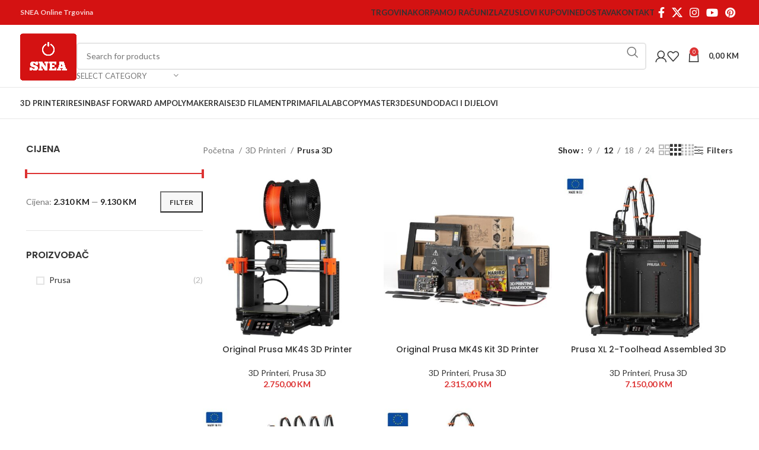

--- FILE ---
content_type: text/html; charset=UTF-8
request_url: https://3dprint.ba/product-category/3d-printeri/prusa-3d/
body_size: 25885
content:
<!DOCTYPE html>
<html lang="bs-BA">
<head>
	<meta charset="UTF-8">
	<link rel="profile" href="https://gmpg.org/xfn/11">
	<link rel="pingback" href="https://3dprint.ba/xmlrpc.php">

					<script>document.documentElement.className = document.documentElement.className + ' yes-js js_active js'</script>
			<meta name='robots' content='index, follow, max-image-preview:large, max-snippet:-1, max-video-preview:-1' />
	<style>img:is([sizes="auto" i], [sizes^="auto," i]) { contain-intrinsic-size: 3000px 1500px }</style>
	<script>window._wca = window._wca || [];</script>

	<!-- This site is optimized with the Yoast SEO plugin v26.2 - https://yoast.com/wordpress/plugins/seo/ -->
	<title>Prusa 3D Archives - SNEA Online Trgovina</title>
	<link rel="canonical" href="https://3dprint.ba/product-category/3d-printeri/prusa-3d/" />
	<meta property="og:locale" content="bs_BA" />
	<meta property="og:type" content="article" />
	<meta property="og:title" content="Prusa 3D Archives - SNEA Online Trgovina" />
	<meta property="og:url" content="https://3dprint.ba/product-category/3d-printeri/prusa-3d/" />
	<meta property="og:site_name" content="SNEA Online Trgovina" />
	<meta name="twitter:card" content="summary_large_image" />
	<script type="application/ld+json" class="yoast-schema-graph">{"@context":"https://schema.org","@graph":[{"@type":"CollectionPage","@id":"https://3dprint.ba/product-category/3d-printeri/prusa-3d/","url":"https://3dprint.ba/product-category/3d-printeri/prusa-3d/","name":"Prusa 3D Archives - SNEA Online Trgovina","isPartOf":{"@id":"https://3dprint.ba/#website"},"primaryImageOfPage":{"@id":"https://3dprint.ba/product-category/3d-printeri/prusa-3d/#primaryimage"},"image":{"@id":"https://3dprint.ba/product-category/3d-printeri/prusa-3d/#primaryimage"},"thumbnailUrl":"https://3dprint.ba/wp-content/uploads/2022/04/86e363eb-5877-4a28-b15b-e0d1b280bfae.jpg","breadcrumb":{"@id":"https://3dprint.ba/product-category/3d-printeri/prusa-3d/#breadcrumb"},"inLanguage":"bs-BA"},{"@type":"ImageObject","inLanguage":"bs-BA","@id":"https://3dprint.ba/product-category/3d-printeri/prusa-3d/#primaryimage","url":"https://3dprint.ba/wp-content/uploads/2022/04/86e363eb-5877-4a28-b15b-e0d1b280bfae.jpg","contentUrl":"https://3dprint.ba/wp-content/uploads/2022/04/86e363eb-5877-4a28-b15b-e0d1b280bfae.jpg","width":1500,"height":1500},{"@type":"BreadcrumbList","@id":"https://3dprint.ba/product-category/3d-printeri/prusa-3d/#breadcrumb","itemListElement":[{"@type":"ListItem","position":1,"name":"Home","item":"https://3dprint.ba/"},{"@type":"ListItem","position":2,"name":"3D Printeri","item":"https://3dprint.ba/product-category/3d-printeri/"},{"@type":"ListItem","position":3,"name":"Prusa 3D"}]},{"@type":"WebSite","@id":"https://3dprint.ba/#website","url":"https://3dprint.ba/","name":"SNEA Online Trgovina","description":"Online trgovina, web shop","potentialAction":[{"@type":"SearchAction","target":{"@type":"EntryPoint","urlTemplate":"https://3dprint.ba/?s={search_term_string}"},"query-input":{"@type":"PropertyValueSpecification","valueRequired":true,"valueName":"search_term_string"}}],"inLanguage":"bs-BA"}]}</script>
	<!-- / Yoast SEO plugin. -->


<link rel='dns-prefetch' href='//stats.wp.com' />
<link rel='dns-prefetch' href='//fonts.googleapis.com' />
<link rel="alternate" type="application/rss+xml" title="SNEA Online Trgovina &raquo; novosti" href="https://3dprint.ba/feed/" />
<link rel="alternate" type="application/rss+xml" title="SNEA Online Trgovina &raquo;  novosti o komentarima" href="https://3dprint.ba/comments/feed/" />
<link rel="alternate" type="application/rss+xml" title="SNEA Online Trgovina &raquo; Prusa 3D Kategorija kanal" href="https://3dprint.ba/product-category/3d-printeri/prusa-3d/feed/" />
<link rel='stylesheet' id='bootstrap-css' href='https://3dprint.ba/wp-content/themes/woodmart/css/bootstrap-light.min.css?ver=7.6.0' type='text/css' media='all' />
<link rel='stylesheet' id='woodmart-style-css' href='https://3dprint.ba/wp-content/themes/woodmart/css/parts/base.min.css?ver=7.6.0' type='text/css' media='all' />
<link rel='stylesheet' id='wd-widget-price-filter-css' href='https://3dprint.ba/wp-content/themes/woodmart/css/parts/woo-widget-price-filter.min.css?ver=7.6.0' type='text/css' media='all' />
<link rel='stylesheet' id='wp-block-library-css' href='https://3dprint.ba/wp-includes/css/dist/block-library/style.min.css?ver=6.8.3' type='text/css' media='all' />
<style id='classic-theme-styles-inline-css' type='text/css'>
/*! This file is auto-generated */
.wp-block-button__link{color:#fff;background-color:#32373c;border-radius:9999px;box-shadow:none;text-decoration:none;padding:calc(.667em + 2px) calc(1.333em + 2px);font-size:1.125em}.wp-block-file__button{background:#32373c;color:#fff;text-decoration:none}
</style>
<style id='safe-svg-svg-icon-style-inline-css' type='text/css'>
.safe-svg-cover{text-align:center}.safe-svg-cover .safe-svg-inside{display:inline-block;max-width:100%}.safe-svg-cover svg{fill:currentColor;height:100%;max-height:100%;max-width:100%;width:100%}

</style>
<link rel='stylesheet' id='mediaelement-css' href='https://3dprint.ba/wp-includes/js/mediaelement/mediaelementplayer-legacy.min.css?ver=4.2.17' type='text/css' media='all' />
<link rel='stylesheet' id='wp-mediaelement-css' href='https://3dprint.ba/wp-includes/js/mediaelement/wp-mediaelement.min.css?ver=6.8.3' type='text/css' media='all' />
<style id='jetpack-sharing-buttons-style-inline-css' type='text/css'>
.jetpack-sharing-buttons__services-list{display:flex;flex-direction:row;flex-wrap:wrap;gap:0;list-style-type:none;margin:5px;padding:0}.jetpack-sharing-buttons__services-list.has-small-icon-size{font-size:12px}.jetpack-sharing-buttons__services-list.has-normal-icon-size{font-size:16px}.jetpack-sharing-buttons__services-list.has-large-icon-size{font-size:24px}.jetpack-sharing-buttons__services-list.has-huge-icon-size{font-size:36px}@media print{.jetpack-sharing-buttons__services-list{display:none!important}}.editor-styles-wrapper .wp-block-jetpack-sharing-buttons{gap:0;padding-inline-start:0}ul.jetpack-sharing-buttons__services-list.has-background{padding:1.25em 2.375em}
</style>
<link rel='stylesheet' id='jquery-selectBox-css' href='https://3dprint.ba/wp-content/plugins/yith-woocommerce-wishlist/assets/css/jquery.selectBox.css?ver=1.2.0' type='text/css' media='all' />
<link rel='stylesheet' id='woocommerce_prettyPhoto_css-css' href='//3dprint.ba/wp-content/plugins/woocommerce/assets/css/prettyPhoto.css?ver=3.1.6' type='text/css' media='all' />
<link rel='stylesheet' id='yith-wcwl-main-css' href='https://3dprint.ba/wp-content/plugins/yith-woocommerce-wishlist/assets/css/style.css?ver=4.10.0' type='text/css' media='all' />
<style id='yith-wcwl-main-inline-css' type='text/css'>
 :root { --rounded-corners-radius: 16px; --add-to-cart-rounded-corners-radius: 16px; --color-headers-background: #F4F4F4; --feedback-duration: 3s } 
 :root { --rounded-corners-radius: 16px; --add-to-cart-rounded-corners-radius: 16px; --color-headers-background: #F4F4F4; --feedback-duration: 3s } 
</style>
<style id='global-styles-inline-css' type='text/css'>
:root{--wp--preset--aspect-ratio--square: 1;--wp--preset--aspect-ratio--4-3: 4/3;--wp--preset--aspect-ratio--3-4: 3/4;--wp--preset--aspect-ratio--3-2: 3/2;--wp--preset--aspect-ratio--2-3: 2/3;--wp--preset--aspect-ratio--16-9: 16/9;--wp--preset--aspect-ratio--9-16: 9/16;--wp--preset--color--black: #000000;--wp--preset--color--cyan-bluish-gray: #abb8c3;--wp--preset--color--white: #ffffff;--wp--preset--color--pale-pink: #f78da7;--wp--preset--color--vivid-red: #cf2e2e;--wp--preset--color--luminous-vivid-orange: #ff6900;--wp--preset--color--luminous-vivid-amber: #fcb900;--wp--preset--color--light-green-cyan: #7bdcb5;--wp--preset--color--vivid-green-cyan: #00d084;--wp--preset--color--pale-cyan-blue: #8ed1fc;--wp--preset--color--vivid-cyan-blue: #0693e3;--wp--preset--color--vivid-purple: #9b51e0;--wp--preset--gradient--vivid-cyan-blue-to-vivid-purple: linear-gradient(135deg,rgba(6,147,227,1) 0%,rgb(155,81,224) 100%);--wp--preset--gradient--light-green-cyan-to-vivid-green-cyan: linear-gradient(135deg,rgb(122,220,180) 0%,rgb(0,208,130) 100%);--wp--preset--gradient--luminous-vivid-amber-to-luminous-vivid-orange: linear-gradient(135deg,rgba(252,185,0,1) 0%,rgba(255,105,0,1) 100%);--wp--preset--gradient--luminous-vivid-orange-to-vivid-red: linear-gradient(135deg,rgba(255,105,0,1) 0%,rgb(207,46,46) 100%);--wp--preset--gradient--very-light-gray-to-cyan-bluish-gray: linear-gradient(135deg,rgb(238,238,238) 0%,rgb(169,184,195) 100%);--wp--preset--gradient--cool-to-warm-spectrum: linear-gradient(135deg,rgb(74,234,220) 0%,rgb(151,120,209) 20%,rgb(207,42,186) 40%,rgb(238,44,130) 60%,rgb(251,105,98) 80%,rgb(254,248,76) 100%);--wp--preset--gradient--blush-light-purple: linear-gradient(135deg,rgb(255,206,236) 0%,rgb(152,150,240) 100%);--wp--preset--gradient--blush-bordeaux: linear-gradient(135deg,rgb(254,205,165) 0%,rgb(254,45,45) 50%,rgb(107,0,62) 100%);--wp--preset--gradient--luminous-dusk: linear-gradient(135deg,rgb(255,203,112) 0%,rgb(199,81,192) 50%,rgb(65,88,208) 100%);--wp--preset--gradient--pale-ocean: linear-gradient(135deg,rgb(255,245,203) 0%,rgb(182,227,212) 50%,rgb(51,167,181) 100%);--wp--preset--gradient--electric-grass: linear-gradient(135deg,rgb(202,248,128) 0%,rgb(113,206,126) 100%);--wp--preset--gradient--midnight: linear-gradient(135deg,rgb(2,3,129) 0%,rgb(40,116,252) 100%);--wp--preset--font-size--small: 13px;--wp--preset--font-size--medium: 20px;--wp--preset--font-size--large: 36px;--wp--preset--font-size--x-large: 42px;--wp--preset--spacing--20: 0.44rem;--wp--preset--spacing--30: 0.67rem;--wp--preset--spacing--40: 1rem;--wp--preset--spacing--50: 1.5rem;--wp--preset--spacing--60: 2.25rem;--wp--preset--spacing--70: 3.38rem;--wp--preset--spacing--80: 5.06rem;--wp--preset--shadow--natural: 6px 6px 9px rgba(0, 0, 0, 0.2);--wp--preset--shadow--deep: 12px 12px 50px rgba(0, 0, 0, 0.4);--wp--preset--shadow--sharp: 6px 6px 0px rgba(0, 0, 0, 0.2);--wp--preset--shadow--outlined: 6px 6px 0px -3px rgba(255, 255, 255, 1), 6px 6px rgba(0, 0, 0, 1);--wp--preset--shadow--crisp: 6px 6px 0px rgba(0, 0, 0, 1);}:where(.is-layout-flex){gap: 0.5em;}:where(.is-layout-grid){gap: 0.5em;}body .is-layout-flex{display: flex;}.is-layout-flex{flex-wrap: wrap;align-items: center;}.is-layout-flex > :is(*, div){margin: 0;}body .is-layout-grid{display: grid;}.is-layout-grid > :is(*, div){margin: 0;}:where(.wp-block-columns.is-layout-flex){gap: 2em;}:where(.wp-block-columns.is-layout-grid){gap: 2em;}:where(.wp-block-post-template.is-layout-flex){gap: 1.25em;}:where(.wp-block-post-template.is-layout-grid){gap: 1.25em;}.has-black-color{color: var(--wp--preset--color--black) !important;}.has-cyan-bluish-gray-color{color: var(--wp--preset--color--cyan-bluish-gray) !important;}.has-white-color{color: var(--wp--preset--color--white) !important;}.has-pale-pink-color{color: var(--wp--preset--color--pale-pink) !important;}.has-vivid-red-color{color: var(--wp--preset--color--vivid-red) !important;}.has-luminous-vivid-orange-color{color: var(--wp--preset--color--luminous-vivid-orange) !important;}.has-luminous-vivid-amber-color{color: var(--wp--preset--color--luminous-vivid-amber) !important;}.has-light-green-cyan-color{color: var(--wp--preset--color--light-green-cyan) !important;}.has-vivid-green-cyan-color{color: var(--wp--preset--color--vivid-green-cyan) !important;}.has-pale-cyan-blue-color{color: var(--wp--preset--color--pale-cyan-blue) !important;}.has-vivid-cyan-blue-color{color: var(--wp--preset--color--vivid-cyan-blue) !important;}.has-vivid-purple-color{color: var(--wp--preset--color--vivid-purple) !important;}.has-black-background-color{background-color: var(--wp--preset--color--black) !important;}.has-cyan-bluish-gray-background-color{background-color: var(--wp--preset--color--cyan-bluish-gray) !important;}.has-white-background-color{background-color: var(--wp--preset--color--white) !important;}.has-pale-pink-background-color{background-color: var(--wp--preset--color--pale-pink) !important;}.has-vivid-red-background-color{background-color: var(--wp--preset--color--vivid-red) !important;}.has-luminous-vivid-orange-background-color{background-color: var(--wp--preset--color--luminous-vivid-orange) !important;}.has-luminous-vivid-amber-background-color{background-color: var(--wp--preset--color--luminous-vivid-amber) !important;}.has-light-green-cyan-background-color{background-color: var(--wp--preset--color--light-green-cyan) !important;}.has-vivid-green-cyan-background-color{background-color: var(--wp--preset--color--vivid-green-cyan) !important;}.has-pale-cyan-blue-background-color{background-color: var(--wp--preset--color--pale-cyan-blue) !important;}.has-vivid-cyan-blue-background-color{background-color: var(--wp--preset--color--vivid-cyan-blue) !important;}.has-vivid-purple-background-color{background-color: var(--wp--preset--color--vivid-purple) !important;}.has-black-border-color{border-color: var(--wp--preset--color--black) !important;}.has-cyan-bluish-gray-border-color{border-color: var(--wp--preset--color--cyan-bluish-gray) !important;}.has-white-border-color{border-color: var(--wp--preset--color--white) !important;}.has-pale-pink-border-color{border-color: var(--wp--preset--color--pale-pink) !important;}.has-vivid-red-border-color{border-color: var(--wp--preset--color--vivid-red) !important;}.has-luminous-vivid-orange-border-color{border-color: var(--wp--preset--color--luminous-vivid-orange) !important;}.has-luminous-vivid-amber-border-color{border-color: var(--wp--preset--color--luminous-vivid-amber) !important;}.has-light-green-cyan-border-color{border-color: var(--wp--preset--color--light-green-cyan) !important;}.has-vivid-green-cyan-border-color{border-color: var(--wp--preset--color--vivid-green-cyan) !important;}.has-pale-cyan-blue-border-color{border-color: var(--wp--preset--color--pale-cyan-blue) !important;}.has-vivid-cyan-blue-border-color{border-color: var(--wp--preset--color--vivid-cyan-blue) !important;}.has-vivid-purple-border-color{border-color: var(--wp--preset--color--vivid-purple) !important;}.has-vivid-cyan-blue-to-vivid-purple-gradient-background{background: var(--wp--preset--gradient--vivid-cyan-blue-to-vivid-purple) !important;}.has-light-green-cyan-to-vivid-green-cyan-gradient-background{background: var(--wp--preset--gradient--light-green-cyan-to-vivid-green-cyan) !important;}.has-luminous-vivid-amber-to-luminous-vivid-orange-gradient-background{background: var(--wp--preset--gradient--luminous-vivid-amber-to-luminous-vivid-orange) !important;}.has-luminous-vivid-orange-to-vivid-red-gradient-background{background: var(--wp--preset--gradient--luminous-vivid-orange-to-vivid-red) !important;}.has-very-light-gray-to-cyan-bluish-gray-gradient-background{background: var(--wp--preset--gradient--very-light-gray-to-cyan-bluish-gray) !important;}.has-cool-to-warm-spectrum-gradient-background{background: var(--wp--preset--gradient--cool-to-warm-spectrum) !important;}.has-blush-light-purple-gradient-background{background: var(--wp--preset--gradient--blush-light-purple) !important;}.has-blush-bordeaux-gradient-background{background: var(--wp--preset--gradient--blush-bordeaux) !important;}.has-luminous-dusk-gradient-background{background: var(--wp--preset--gradient--luminous-dusk) !important;}.has-pale-ocean-gradient-background{background: var(--wp--preset--gradient--pale-ocean) !important;}.has-electric-grass-gradient-background{background: var(--wp--preset--gradient--electric-grass) !important;}.has-midnight-gradient-background{background: var(--wp--preset--gradient--midnight) !important;}.has-small-font-size{font-size: var(--wp--preset--font-size--small) !important;}.has-medium-font-size{font-size: var(--wp--preset--font-size--medium) !important;}.has-large-font-size{font-size: var(--wp--preset--font-size--large) !important;}.has-x-large-font-size{font-size: var(--wp--preset--font-size--x-large) !important;}
:where(.wp-block-post-template.is-layout-flex){gap: 1.25em;}:where(.wp-block-post-template.is-layout-grid){gap: 1.25em;}
:where(.wp-block-columns.is-layout-flex){gap: 2em;}:where(.wp-block-columns.is-layout-grid){gap: 2em;}
:root :where(.wp-block-pullquote){font-size: 1.5em;line-height: 1.6;}
</style>
<style id='woocommerce-inline-inline-css' type='text/css'>
.woocommerce form .form-row .required { visibility: visible; }
</style>
<link rel='stylesheet' id='brands-styles-css' href='https://3dprint.ba/wp-content/plugins/woocommerce/assets/css/brands.css?ver=10.3.4' type='text/css' media='all' />
<link rel='stylesheet' id='elementor-icons-css' href='https://3dprint.ba/wp-content/plugins/elementor/assets/lib/eicons/css/elementor-icons.min.css?ver=5.44.0' type='text/css' media='all' />
<link rel='stylesheet' id='elementor-frontend-css' href='https://3dprint.ba/wp-content/plugins/elementor/assets/css/frontend.min.css?ver=3.32.5' type='text/css' media='all' />
<link rel='stylesheet' id='elementor-post-638-css' href='https://3dprint.ba/wp-content/uploads/elementor/css/post-638.css?ver=1761960487' type='text/css' media='all' />
<link rel='stylesheet' id='wd-widget-recent-post-comments-css' href='https://3dprint.ba/wp-content/themes/woodmart/css/parts/widget-recent-post-comments.min.css?ver=7.6.0' type='text/css' media='all' />
<link rel='stylesheet' id='wd-widget-wd-recent-posts-css' href='https://3dprint.ba/wp-content/themes/woodmart/css/parts/widget-wd-recent-posts.min.css?ver=7.6.0' type='text/css' media='all' />
<link rel='stylesheet' id='wd-widget-nav-css' href='https://3dprint.ba/wp-content/themes/woodmart/css/parts/widget-nav.min.css?ver=7.6.0' type='text/css' media='all' />
<link rel='stylesheet' id='wd-widget-layered-nav-stock-status-css' href='https://3dprint.ba/wp-content/themes/woodmart/css/parts/woo-widget-layered-nav-stock-status.min.css?ver=7.6.0' type='text/css' media='all' />
<link rel='stylesheet' id='wd-widget-active-filters-css' href='https://3dprint.ba/wp-content/themes/woodmart/css/parts/woo-widget-active-filters.min.css?ver=7.6.0' type='text/css' media='all' />
<link rel='stylesheet' id='wd-widget-product-list-css' href='https://3dprint.ba/wp-content/themes/woodmart/css/parts/woo-widget-product-list.min.css?ver=7.6.0' type='text/css' media='all' />
<link rel='stylesheet' id='wd-widget-slider-price-filter-css' href='https://3dprint.ba/wp-content/themes/woodmart/css/parts/woo-widget-slider-price-filter.min.css?ver=7.6.0' type='text/css' media='all' />
<link rel='stylesheet' id='wd-wp-gutenberg-css' href='https://3dprint.ba/wp-content/themes/woodmart/css/parts/wp-gutenberg.min.css?ver=7.6.0' type='text/css' media='all' />
<link rel='stylesheet' id='wd-wpcf7-css' href='https://3dprint.ba/wp-content/themes/woodmart/css/parts/int-wpcf7.min.css?ver=7.6.0' type='text/css' media='all' />
<link rel='stylesheet' id='wd-revolution-slider-css' href='https://3dprint.ba/wp-content/themes/woodmart/css/parts/int-rev-slider.min.css?ver=7.6.0' type='text/css' media='all' />
<link rel='stylesheet' id='wd-woo-yith-wishlist-css' href='https://3dprint.ba/wp-content/themes/woodmart/css/parts/int-woo-yith-wishlist.min.css?ver=7.6.0' type='text/css' media='all' />
<link rel='stylesheet' id='wd-page-my-account-css' href='https://3dprint.ba/wp-content/themes/woodmart/css/parts/woo-page-my-account.min.css?ver=7.6.0' type='text/css' media='all' />
<link rel='stylesheet' id='wd-elementor-base-css' href='https://3dprint.ba/wp-content/themes/woodmart/css/parts/int-elem-base.min.css?ver=7.6.0' type='text/css' media='all' />
<link rel='stylesheet' id='wd-woocommerce-base-css' href='https://3dprint.ba/wp-content/themes/woodmart/css/parts/woocommerce-base.min.css?ver=7.6.0' type='text/css' media='all' />
<link rel='stylesheet' id='wd-mod-star-rating-css' href='https://3dprint.ba/wp-content/themes/woodmart/css/parts/mod-star-rating.min.css?ver=7.6.0' type='text/css' media='all' />
<link rel='stylesheet' id='wd-woo-el-track-order-css' href='https://3dprint.ba/wp-content/themes/woodmart/css/parts/woo-el-track-order.min.css?ver=7.6.0' type='text/css' media='all' />
<link rel='stylesheet' id='wd-woocommerce-block-notices-css' href='https://3dprint.ba/wp-content/themes/woodmart/css/parts/woo-mod-block-notices.min.css?ver=7.6.0' type='text/css' media='all' />
<link rel='stylesheet' id='wd-woo-gutenberg-css' href='https://3dprint.ba/wp-content/themes/woodmart/css/parts/woo-gutenberg.min.css?ver=7.6.0' type='text/css' media='all' />
<link rel='stylesheet' id='wd-woo-shop-predefined-css' href='https://3dprint.ba/wp-content/themes/woodmart/css/parts/woo-shop-predefined.min.css?ver=7.6.0' type='text/css' media='all' />
<link rel='stylesheet' id='wd-shop-title-categories-css' href='https://3dprint.ba/wp-content/themes/woodmart/css/parts/woo-categories-loop-nav.min.css?ver=7.6.0' type='text/css' media='all' />
<link rel='stylesheet' id='wd-woo-categories-loop-nav-mobile-accordion-css' href='https://3dprint.ba/wp-content/themes/woodmart/css/parts/woo-categories-loop-nav-mobile-accordion.min.css?ver=7.6.0' type='text/css' media='all' />
<link rel='stylesheet' id='wd-woo-shop-el-products-per-page-css' href='https://3dprint.ba/wp-content/themes/woodmart/css/parts/woo-shop-el-products-per-page.min.css?ver=7.6.0' type='text/css' media='all' />
<link rel='stylesheet' id='wd-woo-shop-page-title-css' href='https://3dprint.ba/wp-content/themes/woodmart/css/parts/woo-shop-page-title.min.css?ver=7.6.0' type='text/css' media='all' />
<link rel='stylesheet' id='wd-woo-mod-shop-loop-head-css' href='https://3dprint.ba/wp-content/themes/woodmart/css/parts/woo-mod-shop-loop-head.min.css?ver=7.6.0' type='text/css' media='all' />
<link rel='stylesheet' id='wd-woo-shop-el-products-view-css' href='https://3dprint.ba/wp-content/themes/woodmart/css/parts/woo-shop-el-products-view.min.css?ver=7.6.0' type='text/css' media='all' />
<link rel='stylesheet' id='wd-header-base-css' href='https://3dprint.ba/wp-content/themes/woodmart/css/parts/header-base.min.css?ver=7.6.0' type='text/css' media='all' />
<link rel='stylesheet' id='wd-mod-tools-css' href='https://3dprint.ba/wp-content/themes/woodmart/css/parts/mod-tools.min.css?ver=7.6.0' type='text/css' media='all' />
<link rel='stylesheet' id='wd-header-elements-base-css' href='https://3dprint.ba/wp-content/themes/woodmart/css/parts/header-el-base.min.css?ver=7.6.0' type='text/css' media='all' />
<link rel='stylesheet' id='wd-social-icons-css' href='https://3dprint.ba/wp-content/themes/woodmart/css/parts/el-social-icons.min.css?ver=7.6.0' type='text/css' media='all' />
<link rel='stylesheet' id='wd-header-search-css' href='https://3dprint.ba/wp-content/themes/woodmart/css/parts/header-el-search.min.css?ver=7.6.0' type='text/css' media='all' />
<link rel='stylesheet' id='wd-header-search-form-css' href='https://3dprint.ba/wp-content/themes/woodmart/css/parts/header-el-search-form.min.css?ver=7.6.0' type='text/css' media='all' />
<link rel='stylesheet' id='wd-wd-search-results-css' href='https://3dprint.ba/wp-content/themes/woodmart/css/parts/wd-search-results.min.css?ver=7.6.0' type='text/css' media='all' />
<link rel='stylesheet' id='wd-wd-search-form-css' href='https://3dprint.ba/wp-content/themes/woodmart/css/parts/wd-search-form.min.css?ver=7.6.0' type='text/css' media='all' />
<link rel='stylesheet' id='wd-wd-search-cat-css' href='https://3dprint.ba/wp-content/themes/woodmart/css/parts/wd-search-cat.min.css?ver=7.6.0' type='text/css' media='all' />
<link rel='stylesheet' id='wd-woo-mod-login-form-css' href='https://3dprint.ba/wp-content/themes/woodmart/css/parts/woo-mod-login-form.min.css?ver=7.6.0' type='text/css' media='all' />
<link rel='stylesheet' id='wd-header-my-account-css' href='https://3dprint.ba/wp-content/themes/woodmart/css/parts/header-el-my-account.min.css?ver=7.6.0' type='text/css' media='all' />
<link rel='stylesheet' id='wd-header-cart-side-css' href='https://3dprint.ba/wp-content/themes/woodmart/css/parts/header-el-cart-side.min.css?ver=7.6.0' type='text/css' media='all' />
<link rel='stylesheet' id='wd-header-cart-css' href='https://3dprint.ba/wp-content/themes/woodmart/css/parts/header-el-cart.min.css?ver=7.6.0' type='text/css' media='all' />
<link rel='stylesheet' id='wd-widget-shopping-cart-css' href='https://3dprint.ba/wp-content/themes/woodmart/css/parts/woo-widget-shopping-cart.min.css?ver=7.6.0' type='text/css' media='all' />
<link rel='stylesheet' id='wd-header-mobile-nav-dropdown-css' href='https://3dprint.ba/wp-content/themes/woodmart/css/parts/header-el-mobile-nav-dropdown.min.css?ver=7.6.0' type='text/css' media='all' />
<link rel='stylesheet' id='wd-header-my-account-dropdown-css' href='https://3dprint.ba/wp-content/themes/woodmart/css/parts/header-el-my-account-dropdown.min.css?ver=7.6.0' type='text/css' media='all' />
<link rel='stylesheet' id='wd-off-canvas-sidebar-css' href='https://3dprint.ba/wp-content/themes/woodmart/css/parts/opt-off-canvas-sidebar.min.css?ver=7.6.0' type='text/css' media='all' />
<link rel='stylesheet' id='wd-shop-filter-area-css' href='https://3dprint.ba/wp-content/themes/woodmart/css/parts/woo-shop-el-filters-area.min.css?ver=7.6.0' type='text/css' media='all' />
<link rel='stylesheet' id='wd-woo-shop-el-order-by-css' href='https://3dprint.ba/wp-content/themes/woodmart/css/parts/woo-shop-el-order-by.min.css?ver=7.6.0' type='text/css' media='all' />
<link rel='stylesheet' id='wd-select2-css' href='https://3dprint.ba/wp-content/themes/woodmart/css/parts/woo-lib-select2.min.css?ver=7.6.0' type='text/css' media='all' />
<link rel='stylesheet' id='wd-woo-opt-title-limit-css' href='https://3dprint.ba/wp-content/themes/woodmart/css/parts/woo-opt-title-limit.min.css?ver=7.6.0' type='text/css' media='all' />
<link rel='stylesheet' id='wd-product-loop-css' href='https://3dprint.ba/wp-content/themes/woodmart/css/parts/woo-product-loop.min.css?ver=7.6.0' type='text/css' media='all' />
<link rel='stylesheet' id='wd-product-loop-base-css' href='https://3dprint.ba/wp-content/themes/woodmart/css/parts/woo-product-loop-base.min.css?ver=7.6.0' type='text/css' media='all' />
<link rel='stylesheet' id='wd-woo-mod-add-btn-replace-css' href='https://3dprint.ba/wp-content/themes/woodmart/css/parts/woo-mod-add-btn-replace.min.css?ver=7.6.0' type='text/css' media='all' />
<link rel='stylesheet' id='wd-mod-more-description-css' href='https://3dprint.ba/wp-content/themes/woodmart/css/parts/mod-more-description.min.css?ver=7.6.0' type='text/css' media='all' />
<link rel='stylesheet' id='wd-categories-loop-default-css' href='https://3dprint.ba/wp-content/themes/woodmart/css/parts/woo-categories-loop-default-old.min.css?ver=7.6.0' type='text/css' media='all' />
<link rel='stylesheet' id='wd-woo-categories-loop-css' href='https://3dprint.ba/wp-content/themes/woodmart/css/parts/woo-categories-loop.min.css?ver=7.6.0' type='text/css' media='all' />
<link rel='stylesheet' id='wd-categories-loop-css' href='https://3dprint.ba/wp-content/themes/woodmart/css/parts/woo-categories-loop-old.min.css?ver=7.6.0' type='text/css' media='all' />
<link rel='stylesheet' id='wd-sticky-loader-css' href='https://3dprint.ba/wp-content/themes/woodmart/css/parts/mod-sticky-loader.min.css?ver=7.6.0' type='text/css' media='all' />
<link rel='stylesheet' id='wd-woo-mod-product-labels-css' href='https://3dprint.ba/wp-content/themes/woodmart/css/parts/woo-mod-product-labels.min.css?ver=7.6.0' type='text/css' media='all' />
<link rel='stylesheet' id='wd-woo-mod-product-labels-round-css' href='https://3dprint.ba/wp-content/themes/woodmart/css/parts/woo-mod-product-labels-round.min.css?ver=7.6.0' type='text/css' media='all' />
<link rel='stylesheet' id='wd-mfp-popup-css' href='https://3dprint.ba/wp-content/themes/woodmart/css/parts/lib-magnific-popup.min.css?ver=7.6.0' type='text/css' media='all' />
<link rel='stylesheet' id='wd-widget-collapse-css' href='https://3dprint.ba/wp-content/themes/woodmart/css/parts/opt-widget-collapse.min.css?ver=7.6.0' type='text/css' media='all' />
<link rel='stylesheet' id='wd-footer-base-css' href='https://3dprint.ba/wp-content/themes/woodmart/css/parts/footer-base.min.css?ver=7.6.0' type='text/css' media='all' />
<link rel='stylesheet' id='wd-scroll-top-css' href='https://3dprint.ba/wp-content/themes/woodmart/css/parts/opt-scrolltotop.min.css?ver=7.6.0' type='text/css' media='all' />
<link rel='stylesheet' id='wd-bottom-toolbar-css' href='https://3dprint.ba/wp-content/themes/woodmart/css/parts/opt-bottom-toolbar.min.css?ver=7.6.0' type='text/css' media='all' />
<link rel='stylesheet' id='wd-mod-sticky-sidebar-opener-css' href='https://3dprint.ba/wp-content/themes/woodmart/css/parts/mod-sticky-sidebar-opener.min.css?ver=7.6.0' type='text/css' media='all' />
<link rel='stylesheet' id='xts-google-fonts-css' href='https://fonts.googleapis.com/css?family=Lato%3A400%2C700%7CPoppins%3A400%2C600%2C500&#038;ver=7.6.0' type='text/css' media='all' />
<link rel='stylesheet' id='elementor-gf-local-roboto-css' href='https://3dprint.ba/wp-content/uploads/elementor/google-fonts/css/roboto.css?ver=1742262256' type='text/css' media='all' />
<link rel='stylesheet' id='elementor-gf-local-robotoslab-css' href='https://3dprint.ba/wp-content/uploads/elementor/google-fonts/css/robotoslab.css?ver=1742262263' type='text/css' media='all' />
<script type="text/template" id="tmpl-variation-template">
	<div class="woocommerce-variation-description">{{{ data.variation.variation_description }}}</div>
	<div class="woocommerce-variation-price">{{{ data.variation.price_html }}}</div>
	<div class="woocommerce-variation-availability">{{{ data.variation.availability_html }}}</div>
</script>
<script type="text/template" id="tmpl-unavailable-variation-template">
	<p role="alert">Žao nam je, ali ovaj proizvod nije dostupan. Molimo izaberite drugu kombinaciju.</p>
</script>
<script type="text/javascript" src="https://3dprint.ba/wp-includes/js/jquery/jquery.min.js?ver=3.7.1" id="jquery-core-js"></script>
<script type="text/javascript" src="https://3dprint.ba/wp-includes/js/jquery/jquery-migrate.min.js?ver=3.4.1" id="jquery-migrate-js"></script>
<script type="text/javascript" src="https://3dprint.ba/wp-includes/js/underscore.min.js?ver=1.13.7" id="underscore-js"></script>
<script type="text/javascript" id="wp-util-js-extra">
/* <![CDATA[ */
var _wpUtilSettings = {"ajax":{"url":"\/wp-admin\/admin-ajax.php"}};
/* ]]> */
</script>
<script type="text/javascript" src="https://3dprint.ba/wp-includes/js/wp-util.min.js?ver=6.8.3" id="wp-util-js"></script>
<script type="text/javascript" src="https://3dprint.ba/wp-content/plugins/woocommerce/assets/js/jquery-blockui/jquery.blockUI.min.js?ver=2.7.0-wc.10.3.4" id="wc-jquery-blockui-js" defer="defer" data-wp-strategy="defer"></script>
<script type="text/javascript" id="wc-add-to-cart-variation-js-extra">
/* <![CDATA[ */
var wc_add_to_cart_variation_params = {"wc_ajax_url":"\/?wc-ajax=%%endpoint%%","i18n_no_matching_variations_text":"\u017dao nam je, nema proizvoda koji zadovoljavaju va\u0161u selekciju. Molimo probajte sa drugom kombinacijom.","i18n_make_a_selection_text":"Izaberite opcije proizvoda prije dodavanja u korpu","i18n_unavailable_text":"\u017dao nam je, ali ovaj proizvod nije dostupan. Molimo izaberite drugu kombinaciju.","i18n_reset_alert_text":"Your selection has been reset. Please select some product options before adding this product to your cart."};
/* ]]> */
</script>
<script type="text/javascript" src="https://3dprint.ba/wp-content/plugins/woocommerce/assets/js/frontend/add-to-cart-variation.min.js?ver=10.3.4" id="wc-add-to-cart-variation-js" defer="defer" data-wp-strategy="defer"></script>
<script type="text/javascript" id="wc-add-to-cart-js-extra">
/* <![CDATA[ */
var wc_add_to_cart_params = {"ajax_url":"\/wp-admin\/admin-ajax.php","wc_ajax_url":"\/?wc-ajax=%%endpoint%%","i18n_view_cart":"Vidi korpu","cart_url":"https:\/\/3dprint.ba\/cart\/","is_cart":"","cart_redirect_after_add":"no"};
/* ]]> */
</script>
<script type="text/javascript" src="https://3dprint.ba/wp-content/plugins/woocommerce/assets/js/frontend/add-to-cart.min.js?ver=10.3.4" id="wc-add-to-cart-js" defer="defer" data-wp-strategy="defer"></script>
<script type="text/javascript" src="https://3dprint.ba/wp-content/plugins/woocommerce/assets/js/js-cookie/js.cookie.min.js?ver=2.1.4-wc.10.3.4" id="wc-js-cookie-js" defer="defer" data-wp-strategy="defer"></script>
<script type="text/javascript" id="woocommerce-js-extra">
/* <![CDATA[ */
var woocommerce_params = {"ajax_url":"\/wp-admin\/admin-ajax.php","wc_ajax_url":"\/?wc-ajax=%%endpoint%%","i18n_password_show":"Show password","i18n_password_hide":"Hide password"};
/* ]]> */
</script>
<script type="text/javascript" src="https://3dprint.ba/wp-content/plugins/woocommerce/assets/js/frontend/woocommerce.min.js?ver=10.3.4" id="woocommerce-js" defer="defer" data-wp-strategy="defer"></script>
<script type="text/javascript" src="https://stats.wp.com/s-202545.js" id="woocommerce-analytics-js" defer="defer" data-wp-strategy="defer"></script>
<script type="text/javascript" src="https://3dprint.ba/wp-content/themes/woodmart/js/libs/device.min.js?ver=7.6.0" id="wd-device-library-js"></script>
<script type="text/javascript" src="https://3dprint.ba/wp-content/themes/woodmart/js/scripts/global/scrollBar.min.js?ver=7.6.0" id="wd-scrollbar-js"></script>
<link rel="https://api.w.org/" href="https://3dprint.ba/wp-json/" /><link rel="alternate" title="JSON" type="application/json" href="https://3dprint.ba/wp-json/wp/v2/product_cat/483" /><link rel="EditURI" type="application/rsd+xml" title="RSD" href="https://3dprint.ba/xmlrpc.php?rsd" />
<meta name="generator" content="WordPress 6.8.3" />
<meta name="generator" content="WooCommerce 10.3.4" />
	<style>img#wpstats{display:none}</style>
							<meta name="viewport" content="width=device-width, initial-scale=1.0, maximum-scale=1.0, user-scalable=no">
										<noscript><style>.woocommerce-product-gallery{ opacity: 1 !important; }</style></noscript>
	<meta name="generator" content="Elementor 3.32.5; features: additional_custom_breakpoints; settings: css_print_method-external, google_font-enabled, font_display-auto">
<style type="text/css">.recentcomments a{display:inline !important;padding:0 !important;margin:0 !important;}</style>			<script  type="text/javascript">
				!function(f,b,e,v,n,t,s){if(f.fbq)return;n=f.fbq=function(){n.callMethod?
					n.callMethod.apply(n,arguments):n.queue.push(arguments)};if(!f._fbq)f._fbq=n;
					n.push=n;n.loaded=!0;n.version='2.0';n.queue=[];t=b.createElement(e);t.async=!0;
					t.src=v;s=b.getElementsByTagName(e)[0];s.parentNode.insertBefore(t,s)}(window,
					document,'script','https://connect.facebook.net/en_US/fbevents.js');
			</script>
			<!-- WooCommerce Facebook Integration Begin -->
			<script  type="text/javascript">

				fbq('init', '346839996296593', {}, {
    "agent": "woocommerce_3-10.3.4-3.5.12"
});

				document.addEventListener( 'DOMContentLoaded', function() {
					// Insert placeholder for events injected when a product is added to the cart through AJAX.
					document.body.insertAdjacentHTML( 'beforeend', '<div class=\"wc-facebook-pixel-event-placeholder\"></div>' );
				}, false );

			</script>
			<!-- WooCommerce Facebook Integration End -->
						<style>
				.e-con.e-parent:nth-of-type(n+4):not(.e-lazyloaded):not(.e-no-lazyload),
				.e-con.e-parent:nth-of-type(n+4):not(.e-lazyloaded):not(.e-no-lazyload) * {
					background-image: none !important;
				}
				@media screen and (max-height: 1024px) {
					.e-con.e-parent:nth-of-type(n+3):not(.e-lazyloaded):not(.e-no-lazyload),
					.e-con.e-parent:nth-of-type(n+3):not(.e-lazyloaded):not(.e-no-lazyload) * {
						background-image: none !important;
					}
				}
				@media screen and (max-height: 640px) {
					.e-con.e-parent:nth-of-type(n+2):not(.e-lazyloaded):not(.e-no-lazyload),
					.e-con.e-parent:nth-of-type(n+2):not(.e-lazyloaded):not(.e-no-lazyload) * {
						background-image: none !important;
					}
				}
			</style>
			<meta name="generator" content="Powered by Slider Revolution 6.6.10 - responsive, Mobile-Friendly Slider Plugin for WordPress with comfortable drag and drop interface." />
<link rel="icon" href="https://3dprint.ba/wp-content/uploads/2019/07/cropped-SNEA-Logo-1-32x32.png" sizes="32x32" />
<link rel="icon" href="https://3dprint.ba/wp-content/uploads/2019/07/cropped-SNEA-Logo-1-192x192.png" sizes="192x192" />
<link rel="apple-touch-icon" href="https://3dprint.ba/wp-content/uploads/2019/07/cropped-SNEA-Logo-1-180x180.png" />
<meta name="msapplication-TileImage" content="https://3dprint.ba/wp-content/uploads/2019/07/cropped-SNEA-Logo-1-270x270.png" />
<script>function setREVStartSize(e){
			//window.requestAnimationFrame(function() {
				window.RSIW = window.RSIW===undefined ? window.innerWidth : window.RSIW;
				window.RSIH = window.RSIH===undefined ? window.innerHeight : window.RSIH;
				try {
					var pw = document.getElementById(e.c).parentNode.offsetWidth,
						newh;
					pw = pw===0 || isNaN(pw) || (e.l=="fullwidth" || e.layout=="fullwidth") ? window.RSIW : pw;
					e.tabw = e.tabw===undefined ? 0 : parseInt(e.tabw);
					e.thumbw = e.thumbw===undefined ? 0 : parseInt(e.thumbw);
					e.tabh = e.tabh===undefined ? 0 : parseInt(e.tabh);
					e.thumbh = e.thumbh===undefined ? 0 : parseInt(e.thumbh);
					e.tabhide = e.tabhide===undefined ? 0 : parseInt(e.tabhide);
					e.thumbhide = e.thumbhide===undefined ? 0 : parseInt(e.thumbhide);
					e.mh = e.mh===undefined || e.mh=="" || e.mh==="auto" ? 0 : parseInt(e.mh,0);
					if(e.layout==="fullscreen" || e.l==="fullscreen")
						newh = Math.max(e.mh,window.RSIH);
					else{
						e.gw = Array.isArray(e.gw) ? e.gw : [e.gw];
						for (var i in e.rl) if (e.gw[i]===undefined || e.gw[i]===0) e.gw[i] = e.gw[i-1];
						e.gh = e.el===undefined || e.el==="" || (Array.isArray(e.el) && e.el.length==0)? e.gh : e.el;
						e.gh = Array.isArray(e.gh) ? e.gh : [e.gh];
						for (var i in e.rl) if (e.gh[i]===undefined || e.gh[i]===0) e.gh[i] = e.gh[i-1];
											
						var nl = new Array(e.rl.length),
							ix = 0,
							sl;
						e.tabw = e.tabhide>=pw ? 0 : e.tabw;
						e.thumbw = e.thumbhide>=pw ? 0 : e.thumbw;
						e.tabh = e.tabhide>=pw ? 0 : e.tabh;
						e.thumbh = e.thumbhide>=pw ? 0 : e.thumbh;
						for (var i in e.rl) nl[i] = e.rl[i]<window.RSIW ? 0 : e.rl[i];
						sl = nl[0];
						for (var i in nl) if (sl>nl[i] && nl[i]>0) { sl = nl[i]; ix=i;}
						var m = pw>(e.gw[ix]+e.tabw+e.thumbw) ? 1 : (pw-(e.tabw+e.thumbw)) / (e.gw[ix]);
						newh =  (e.gh[ix] * m) + (e.tabh + e.thumbh);
					}
					var el = document.getElementById(e.c);
					if (el!==null && el) el.style.height = newh+"px";
					el = document.getElementById(e.c+"_wrapper");
					if (el!==null && el) {
						el.style.height = newh+"px";
						el.style.display = "block";
					}
				} catch(e){
					console.log("Failure at Presize of Slider:" + e)
				}
			//});
		  };</script>
<style>
		
		</style>			<style id="wd-style-header_153799-css" data-type="wd-style-header_153799">
				:root{
	--wd-top-bar-h: 42px;
	--wd-top-bar-sm-h: 38px;
	--wd-top-bar-sticky-h: .00001px;
	--wd-top-bar-brd-w: .00001px;

	--wd-header-general-h: 105px;
	--wd-header-general-sm-h: 60px;
	--wd-header-general-sticky-h: .00001px;
	--wd-header-general-brd-w: 1px;

	--wd-header-bottom-h: 52px;
	--wd-header-bottom-sm-h: .00001px;
	--wd-header-bottom-sticky-h: .00001px;
	--wd-header-bottom-brd-w: 1px;

	--wd-header-clone-h: 60px;

	--wd-header-brd-w: calc(var(--wd-top-bar-brd-w) + var(--wd-header-general-brd-w) + var(--wd-header-bottom-brd-w));
	--wd-header-h: calc(var(--wd-top-bar-h) + var(--wd-header-general-h) + var(--wd-header-bottom-h) + var(--wd-header-brd-w));
	--wd-header-sticky-h: calc(var(--wd-top-bar-sticky-h) + var(--wd-header-general-sticky-h) + var(--wd-header-bottom-sticky-h) + var(--wd-header-clone-h) + var(--wd-header-brd-w));
	--wd-header-sm-h: calc(var(--wd-top-bar-sm-h) + var(--wd-header-general-sm-h) + var(--wd-header-bottom-sm-h) + var(--wd-header-brd-w));
}

.whb-top-bar .wd-dropdown {
	margin-top: 1px;
}

.whb-top-bar .wd-dropdown:after {
	height: 11px;
}




:root:has(.whb-general-header.whb-border-boxed) {
	--wd-header-general-brd-w: .00001px;
}

@media (max-width: 1024px) {
:root:has(.whb-general-header.whb-hidden-mobile) {
	--wd-header-general-brd-w: .00001px;
}
}

:root:has(.whb-header-bottom.whb-border-boxed) {
	--wd-header-bottom-brd-w: .00001px;
}

@media (max-width: 1024px) {
:root:has(.whb-header-bottom.whb-hidden-mobile) {
	--wd-header-bottom-brd-w: .00001px;
}
}

.whb-header-bottom .wd-dropdown {
	margin-top: 6px;
}

.whb-header-bottom .wd-dropdown:after {
	height: 16px;
}


.whb-clone.whb-sticked .wd-dropdown:not(.sub-sub-menu) {
	margin-top: 10px;
}

.whb-clone.whb-sticked .wd-dropdown:not(.sub-sub-menu):after {
	height: 20px;
}

		
.whb-top-bar {
	background-color: rgba(212, 18, 18, 1);
}

.whb-9x1ytaxq7aphtb3npidp .searchform {
	--wd-form-height: 46px;
}
.whb-general-header {
	border-color: rgba(232, 232, 232, 1);border-bottom-width: 1px;border-bottom-style: solid;
}

.whb-header-bottom {
	border-color: rgba(232, 232, 232, 1);border-bottom-width: 1px;border-bottom-style: solid;
}
			</style>
						<style id="wd-style-theme_settings_default-css" data-type="wd-style-theme_settings_default">
				@font-face {
	font-weight: normal;
	font-style: normal;
	font-family: "woodmart-font";
	src: url("//3dprint.ba/wp-content/themes/woodmart/fonts/woodmart-font-1-400.woff2?v=7.6.0") format("woff2");
}

:root {
	--wd-text-font: "Lato", Arial, Helvetica, sans-serif;
	--wd-text-font-weight: 400;
	--wd-text-color: #777777;
	--wd-text-font-size: 14px;
	--wd-title-font: "Poppins", Arial, Helvetica, sans-serif;
	--wd-title-font-weight: 600;
	--wd-title-color: #242424;
	--wd-entities-title-font: "Poppins", Arial, Helvetica, sans-serif;
	--wd-entities-title-font-weight: 500;
	--wd-entities-title-color: #333333;
	--wd-entities-title-color-hover: rgb(51 51 51 / 65%);
	--wd-alternative-font: "Lato", Arial, Helvetica, sans-serif;
	--wd-widget-title-font: "Poppins", Arial, Helvetica, sans-serif;
	--wd-widget-title-font-weight: 600;
	--wd-widget-title-transform: uppercase;
	--wd-widget-title-color: #333;
	--wd-widget-title-font-size: 16px;
	--wd-header-el-font: "Lato", Arial, Helvetica, sans-serif;
	--wd-header-el-font-weight: 700;
	--wd-header-el-transform: uppercase;
	--wd-header-el-font-size: 13px;
	--wd-primary-color: rgb(221,51,51);
	--wd-alternative-color: rgb(221,51,51);
	--wd-link-color: #333333;
	--wd-link-color-hover: #242424;
	--btn-default-bgcolor: #f7f7f7;
	--btn-default-bgcolor-hover: #efefef;
	--btn-accented-bgcolor: #83b735;
	--btn-accented-bgcolor-hover: #74a32f;
	--wd-form-brd-width: 2px;
	--notices-success-bg: #459647;
	--notices-success-color: #fff;
	--notices-warning-bg: #E0B252;
	--notices-warning-color: #fff;
}
.woodmart-woocommerce-layered-nav .wd-scroll-content {
	max-height: 223px;
}
.wd-popup.wd-age-verify {
	--wd-popup-width: 500px;
}
.wd-popup.wd-promo-popup {
	background-color: #111111;
	background-image: url(https://3dprint.ba/wp-content/uploads/2021/08/promo-popup-1.jpg);
	background-repeat: no-repeat;
	background-size: cover;
	background-position: center center;
	--wd-popup-width: 800px;
}
.page-title-default {
	background-color: #0a0a0a;
	background-image: none;
	background-size: cover;
	background-position: center center;
}
.footer-container {
	background-color: rgb(212,18,18);
	background-image: none;
}
html .product-image-summary-wrap .product_title, html .wd-single-title .product_title {
	font-weight: 600;
}
.wd-popup.popup-quick-view {
	--wd-popup-width: 920px;
}
:root{
--wd-container-w: 1222px;
--wd-form-brd-radius: 5px;
--btn-default-color: #333;
--btn-default-color-hover: #333;
--btn-accented-color: #fff;
--btn-accented-color-hover: #fff;
--btn-default-brd-radius: 0px;
--btn-default-box-shadow: none;
--btn-default-box-shadow-hover: none;
--btn-default-box-shadow-active: none;
--btn-default-bottom: 0px;
--btn-accented-bottom-active: -1px;
--btn-accented-brd-radius: 0px;
--btn-accented-box-shadow: inset 0 -2px 0 rgba(0, 0, 0, .15);
--btn-accented-box-shadow-hover: inset 0 -2px 0 rgba(0, 0, 0, .15);
--wd-brd-radius: 0px;
}

@media (min-width: 1239px) {
.platform-Windows .wd-section-stretch > .elementor-container {
margin-left: auto;
margin-right: auto;
}
}

@media (min-width: 1222px) {
html:not(.platform-Windows) .wd-section-stretch > .elementor-container {
margin-left: auto;
margin-right: auto;
}
}


			</style>
			</head>

<body class="archive tax-product_cat term-prusa-3d term-483 wp-theme-woodmart theme-woodmart woocommerce woocommerce-page woocommerce-no-js wrapper-full-width  categories-accordion-on woodmart-archive-shop woodmart-ajax-shop-on offcanvas-sidebar-mobile offcanvas-sidebar-tablet sticky-toolbar-on elementor-default elementor-kit-638">
			<script type="text/javascript" id="wd-flicker-fix">// Flicker fix.</script>	
	
	<div class="website-wrapper">
									<header class="whb-header whb-header_153799 whb-sticky-shadow whb-scroll-slide whb-sticky-clone whb-hide-on-scroll">
					<div class="whb-main-header">
	
<div class="whb-row whb-top-bar whb-not-sticky-row whb-with-bg whb-without-border whb-color-light whb-flex-flex-middle">
	<div class="container">
		<div class="whb-flex-row whb-top-bar-inner">
			<div class="whb-column whb-col-left whb-visible-lg">
	
<div class="wd-header-text set-cont-mb-s reset-last-child "><strong>SNEA Online Trgovina</strong></div>
</div>
<div class="whb-column whb-col-center whb-visible-lg whb-empty-column">
	</div>
<div class="whb-column whb-col-right whb-visible-lg">
	<div class="wd-header-nav wd-header-main-nav text-left wd-design-1" role="navigation" aria-label="Main navigation">
	<ul id="menu-main" class="menu wd-nav wd-nav-main wd-style-default wd-gap-s"><li id="menu-item-642" class="menu-item menu-item-type-post_type menu-item-object-page menu-item-642 item-level-0 menu-simple-dropdown wd-event-hover" ><a href="https://3dprint.ba/trgovina/" class="woodmart-nav-link"><span class="nav-link-text">Trgovina</span></a></li>
<li id="menu-item-641" class="menu-item menu-item-type-post_type menu-item-object-page menu-item-641 item-level-0 menu-simple-dropdown wd-event-hover" ><a href="https://3dprint.ba/cart/" class="woodmart-nav-link"><span class="nav-link-text">Korpa</span></a></li>
<li id="menu-item-639" class="menu-item menu-item-type-post_type menu-item-object-page menu-item-639 item-level-0 menu-simple-dropdown wd-event-hover" ><a href="https://3dprint.ba/my-account/" class="woodmart-nav-link"><span class="nav-link-text">Moj račun</span></a></li>
<li id="menu-item-640" class="menu-item menu-item-type-post_type menu-item-object-page menu-item-640 item-level-0 menu-simple-dropdown wd-event-hover" ><a href="https://3dprint.ba/checkout/" class="woodmart-nav-link"><span class="nav-link-text">Izlaz</span></a></li>
<li id="menu-item-1006" class="menu-item menu-item-type-post_type menu-item-object-page menu-item-privacy-policy menu-item-1006 item-level-0 menu-simple-dropdown wd-event-hover" ><a href="https://3dprint.ba/uslovi-kupovine/" class="woodmart-nav-link"><span class="nav-link-text">Uslovi kupovine</span></a></li>
<li id="menu-item-1015" class="menu-item menu-item-type-post_type menu-item-object-page menu-item-1015 item-level-0 menu-simple-dropdown wd-event-hover" ><a href="https://3dprint.ba/dostava/" class="woodmart-nav-link"><span class="nav-link-text">Dostava</span></a></li>
<li id="menu-item-78" class="menu-item menu-item-type-post_type menu-item-object-page menu-item-78 item-level-0 menu-simple-dropdown wd-event-hover" ><a href="https://3dprint.ba/kontakt/" class="woodmart-nav-link"><span class="nav-link-text">Kontakt</span></a></li>
</ul></div><!--END MAIN-NAV-->

			<div class=" wd-social-icons icons-design-default icons-size-default color-scheme-light social-follow social-form-circle text-center">

				
									<a rel="noopener noreferrer nofollow" href="#" target="_blank" class=" wd-social-icon social-facebook" aria-label="Facebook social link">
						<span class="wd-icon"></span>
											</a>
				
									<a rel="noopener noreferrer nofollow" href="#" target="_blank" class=" wd-social-icon social-twitter" aria-label="X social link">
						<span class="wd-icon"></span>
											</a>
				
				
									<a rel="noopener noreferrer nofollow" href="#" target="_blank" class=" wd-social-icon social-instagram" aria-label="Instagram social link">
						<span class="wd-icon"></span>
											</a>
				
									<a rel="noopener noreferrer nofollow" href="#" target="_blank" class=" wd-social-icon social-youtube" aria-label="YouTube social link">
						<span class="wd-icon"></span>
											</a>
				
									<a rel="noopener noreferrer nofollow" href="#" target="_blank" class=" wd-social-icon social-pinterest" aria-label="Pinterest social link">
						<span class="wd-icon"></span>
											</a>
				
				
				
				
				
				
				
				
				
				
				
				
								
								
				
				
				
								
				
			</div>

		</div>
<div class="whb-column whb-col-mobile whb-hidden-lg">
	
			<div class=" wd-social-icons icons-design-default icons-size-default color-scheme-light social-share social-form-circle text-center">

				
									<a rel="noopener noreferrer nofollow" href="https://www.facebook.com/sharer/sharer.php?u=https://3dprint.ba/product-category/3d-printeri/prusa-3d/" target="_blank" class=" wd-social-icon social-facebook" aria-label="Facebook social link">
						<span class="wd-icon"></span>
											</a>
				
									<a rel="noopener noreferrer nofollow" href="https://x.com/share?url=https://3dprint.ba/product-category/3d-printeri/prusa-3d/" target="_blank" class=" wd-social-icon social-twitter" aria-label="X social link">
						<span class="wd-icon"></span>
											</a>
				
				
				
				
									<a rel="noopener noreferrer nofollow" href="https://pinterest.com/pin/create/button/?url=https://3dprint.ba/product-category/3d-printeri/prusa-3d/&media=https://3dprint.ba/wp-content/uploads/2022/04/86e363eb-5877-4a28-b15b-e0d1b280bfae.jpg&description=Original+Prusa+MK4S+3D+Printer" target="_blank" class=" wd-social-icon social-pinterest" aria-label="Pinterest social link">
						<span class="wd-icon"></span>
											</a>
				
				
									<a rel="noopener noreferrer nofollow" href="https://www.linkedin.com/shareArticle?mini=true&url=https://3dprint.ba/product-category/3d-printeri/prusa-3d/" target="_blank" class=" wd-social-icon social-linkedin" aria-label="Linkedin social link">
						<span class="wd-icon"></span>
											</a>
				
				
				
				
				
				
				
				
				
				
								
								
				
				
				
									<a rel="noopener noreferrer nofollow" href="https://telegram.me/share/url?url=https://3dprint.ba/product-category/3d-printeri/prusa-3d/" target="_blank" class=" wd-social-icon social-tg" aria-label="Telegram social link">
						<span class="wd-icon"></span>
											</a>
								
				
			</div>

		</div>
		</div>
	</div>
</div>

<div class="whb-row whb-general-header whb-not-sticky-row whb-without-bg whb-border-fullwidth whb-color-dark whb-flex-flex-middle">
	<div class="container">
		<div class="whb-flex-row whb-general-header-inner">
			<div class="whb-column whb-col-left whb-visible-lg">
	<div class="site-logo">
	<a href="https://3dprint.ba/" class="wd-logo wd-main-logo" rel="home" aria-label="Site logo">
		<img src="https://3dprint.ba/wp-content/uploads/2023/02/SNEA__1_-removebg-preview.png" alt="SNEA Online Trgovina" style="max-width: 150px;" />	</a>
	</div>
</div>
<div class="whb-column whb-col-center whb-visible-lg">
				<div class="wd-search-form wd-header-search-form wd-display-form whb-9x1ytaxq7aphtb3npidp">
				
				
				<form role="search" method="get" class="searchform  wd-with-cat wd-style-default wd-cat-style-bordered woodmart-ajax-search" action="https://3dprint.ba/"  data-thumbnail="1" data-price="1" data-post_type="product" data-count="20" data-sku="0" data-symbols_count="3">
					<input type="text" class="s" placeholder="Search for products" value="" name="s" aria-label="Search" title="Search for products" required/>
					<input type="hidden" name="post_type" value="product">
								<div class="wd-search-cat wd-scroll">
				<input type="hidden" name="product_cat" value="0">
				<a href="#" rel="nofollow" data-val="0">
					<span>
						Select category					</span>
				</a>
				<div class="wd-dropdown wd-dropdown-search-cat wd-dropdown-menu wd-scroll-content wd-design-default">
					<ul class="wd-sub-menu">
						<li style="display:none;"><a href="#" data-val="0">Select category</a></li>
							<li class="cat-item cat-item-23 current-cat-parent current-cat-ancestor"><a class="pf-value" href="https://3dprint.ba/product-category/3d-printeri/" data-val="3d-printeri" data-title="3D Printeri" >3D Printeri</a>
<ul class='children'>
	<li class="cat-item cat-item-535"><a class="pf-value" href="https://3dprint.ba/product-category/3d-printeri/ankermake/" data-val="ankermake" data-title="AnkerMake" >AnkerMake</a>
</li>
	<li class="cat-item cat-item-538"><a class="pf-value" href="https://3dprint.ba/product-category/3d-printeri/bambu-lab/" data-val="bambu-lab" data-title="BL" >BL</a>
</li>
	<li class="cat-item cat-item-542"><a class="pf-value" href="https://3dprint.ba/product-category/3d-printeri/creality/" data-val="creality" data-title="Creality" >Creality</a>
</li>
	<li class="cat-item cat-item-483 current-cat wd-active"><a class="pf-value" href="https://3dprint.ba/product-category/3d-printeri/prusa-3d/" data-val="prusa-3d" data-title="Prusa 3D" >Prusa 3D</a>
</li>
	<li class="cat-item cat-item-37"><a class="pf-value" href="https://3dprint.ba/product-category/3d-printeri/raise-3d/" data-val="raise-3d" data-title="Raise 3D" >Raise 3D</a>
</li>
</ul>
</li>
	<li class="cat-item cat-item-465"><a class="pf-value" href="https://3dprint.ba/product-category/basf-ultrafuse-filament/" data-val="basf-ultrafuse-filament" data-title="BASF Ultrafuse® Filament" >BASF Ultrafuse® Filament</a>
<ul class='children'>
	<li class="cat-item cat-item-477"><a class="pf-value" href="https://3dprint.ba/product-category/basf-ultrafuse-filament/engineering-filament/" data-val="engineering-filament" data-title="Engineering Filament" >Engineering Filament</a>
</li>
	<li class="cat-item cat-item-479"><a class="pf-value" href="https://3dprint.ba/product-category/basf-ultrafuse-filament/flexible-filament/" data-val="flexible-filament" data-title="Flexible Filament" >Flexible Filament</a>
</li>
	<li class="cat-item cat-item-481"><a class="pf-value" href="https://3dprint.ba/product-category/basf-ultrafuse-filament/metal-filament/" data-val="metal-filament" data-title="Metal Filament" >Metal Filament</a>
</li>
	<li class="cat-item cat-item-480"><a class="pf-value" href="https://3dprint.ba/product-category/basf-ultrafuse-filament/reinforced-filament/" data-val="reinforced-filament" data-title="Reinforced Filament" >Reinforced Filament</a>
</li>
	<li class="cat-item cat-item-476"><a class="pf-value" href="https://3dprint.ba/product-category/basf-ultrafuse-filament/standard-filament/" data-val="standard-filament" data-title="Standard Filament" >Standard Filament</a>
</li>
	<li class="cat-item cat-item-478"><a class="pf-value" href="https://3dprint.ba/product-category/basf-ultrafuse-filament/support-filament/" data-val="support-filament" data-title="Support Filament" >Support Filament</a>
</li>
</ul>
</li>
	<li class="cat-item cat-item-34"><a class="pf-value" href="https://3dprint.ba/product-category/copymaster-filament/" data-val="copymaster-filament" data-title="CopyMaster Filament" >CopyMaster Filament</a>
</li>
	<li class="cat-item cat-item-532"><a class="pf-value" href="https://3dprint.ba/product-category/dodaci-dijelovi/" data-val="dodaci-dijelovi" data-title="Dodaci i dijelovi" >Dodaci i dijelovi</a>
<ul class='children'>
	<li class="cat-item cat-item-531"><a class="pf-value" href="https://3dprint.ba/product-category/dodaci-dijelovi/magigoo/" data-val="magigoo" data-title="Magigoo" >Magigoo</a>
</li>
</ul>
</li>
	<li class="cat-item cat-item-539"><a class="pf-value" href="https://3dprint.ba/product-category/esun/" data-val="esun" data-title="eSUN" >eSUN</a>
</li>
	<li class="cat-item cat-item-472"><a class="pf-value" href="https://3dprint.ba/product-category/filalab-filament/" data-val="filalab-filament" data-title="Filalab Filament" >Filalab Filament</a>
</li>
	<li class="cat-item cat-item-466"><a class="pf-value" href="https://3dprint.ba/product-category/polymaker-filament/" data-val="polymaker-filament" data-title="PolyMaker Filament" >PolyMaker Filament</a>
<ul class='children'>
	<li class="cat-item cat-item-545"><a class="pf-value" href="https://3dprint.ba/product-category/polymaker-filament/fiberon/" data-val="fiberon" data-title="Fiberon" >Fiberon</a>
</li>
	<li class="cat-item cat-item-544"><a class="pf-value" href="https://3dprint.ba/product-category/polymaker-filament/panchroma/" data-val="panchroma" data-title="Panchroma" >Panchroma</a>
</li>
	<li class="cat-item cat-item-470"><a class="pf-value" href="https://3dprint.ba/product-category/polymaker-filament/polyflex-filament/" data-val="polyflex-filament" data-title="PolyFlex Filament" >PolyFlex Filament</a>
</li>
	<li class="cat-item cat-item-468"><a class="pf-value" href="https://3dprint.ba/product-category/polymaker-filament/polylite-filament/" data-val="polylite-filament" data-title="PolyLite Filament" >PolyLite Filament</a>
</li>
	<li class="cat-item cat-item-469"><a class="pf-value" href="https://3dprint.ba/product-category/polymaker-filament/polymax-filament/" data-val="polymax-filament" data-title="PolyMax Filament" >PolyMax Filament</a>
</li>
	<li class="cat-item cat-item-541"><a class="pf-value" href="https://3dprint.ba/product-category/polymaker-filament/polysonic-filament/" data-val="polysonic-filament" data-title="PolySonic Filament" >PolySonic Filament</a>
</li>
	<li class="cat-item cat-item-467"><a class="pf-value" href="https://3dprint.ba/product-category/polymaker-filament/polyterra-filament/" data-val="polyterra-filament" data-title="PolyTerra Filament" >PolyTerra Filament</a>
</li>
</ul>
</li>
	<li class="cat-item cat-item-475"><a class="pf-value" href="https://3dprint.ba/product-category/prima-creator-filament/" data-val="prima-creator-filament" data-title="Prima Creator Filament" >Prima Creator Filament</a>
<ul class='children'>
	<li class="cat-item cat-item-464"><a class="pf-value" href="https://3dprint.ba/product-category/prima-creator-filament/prima-easy-print-filament/" data-val="prima-easy-print-filament" data-title="Prima Easy Print Filament" >Prima Easy Print Filament</a>
</li>
	<li class="cat-item cat-item-462"><a class="pf-value" href="https://3dprint.ba/product-category/prima-creator-filament/prima-select-filament/" data-val="prima-select-filament" data-title="Prima Select Filament" >Prima Select Filament</a>
</li>
	<li class="cat-item cat-item-463"><a class="pf-value" href="https://3dprint.ba/product-category/prima-creator-filament/prima-value-filament/" data-val="prima-value-filament" data-title="Prima Value Filament" >Prima Value Filament</a>
</li>
</ul>
</li>
	<li class="cat-item cat-item-484"><a class="pf-value" href="https://3dprint.ba/product-category/raise3d-filament/" data-val="raise3d-filament" data-title="Raise3D Filament" >Raise3D Filament</a>
</li>
	<li class="cat-item cat-item-28"><a class="pf-value" href="https://3dprint.ba/product-category/resin/" data-val="resin" data-title="Resin" >Resin</a>
<ul class='children'>
	<li class="cat-item cat-item-543"><a class="pf-value" href="https://3dprint.ba/product-category/resin/anycubic-resin/" data-val="anycubic-resin" data-title="Anycubic Resin" >Anycubic Resin</a>
</li>
	<li class="cat-item cat-item-520"><a class="pf-value" href="https://3dprint.ba/product-category/resin/basf-ultracur3d/" data-val="basf-ultracur3d" data-title="BASF Ultracur3D®" >BASF Ultracur3D®</a>
	<ul class='children'>
	<li class="cat-item cat-item-526"><a class="pf-value" href="https://3dprint.ba/product-category/resin/basf-ultracur3d/flexible-elastomeric-line/" data-val="flexible-elastomeric-line" data-title="Flexible Elastomeric Line" >Flexible Elastomeric Line</a>
</li>
	<li class="cat-item cat-item-524"><a class="pf-value" href="https://3dprint.ba/product-category/resin/basf-ultracur3d/rigid-line/" data-val="rigid-line" data-title="Rigid Line" >Rigid Line</a>
</li>
	<li class="cat-item cat-item-525"><a class="pf-value" href="https://3dprint.ba/product-category/resin/basf-ultracur3d/tough-line/" data-val="tough-line" data-title="Tough Line" >Tough Line</a>
</li>
	</ul>
</li>
	<li class="cat-item cat-item-521"><a class="pf-value" href="https://3dprint.ba/product-category/resin/power-resin/" data-val="power-resin" data-title="Power Resin" >Power Resin</a>
</li>
	<li class="cat-item cat-item-522"><a class="pf-value" href="https://3dprint.ba/product-category/resin/prima-creator/" data-val="prima-creator" data-title="Prima Creator" >Prima Creator</a>
</li>
</ul>
</li>
					</ul>
				</div>
			</div>
								<button type="submit" class="searchsubmit">
						<span>
							Search						</span>
											</button>
				</form>

				
				
									<div class="search-results-wrapper">
						<div class="wd-dropdown-results wd-scroll wd-dropdown">
							<div class="wd-scroll-content"></div>
						</div>
					</div>
				
				
							</div>
		</div>
<div class="whb-column whb-col-right whb-visible-lg">
	<div class="whb-space-element " style="width:15px;"></div><div class="wd-header-my-account wd-tools-element wd-event-hover wd-design-1 wd-account-style-icon login-side-opener whb-vssfpylqqax9pvkfnxoz">
			<a href="https://3dprint.ba/my-account/" title="My account">
			
				<span class="wd-tools-icon">
									</span>
				<span class="wd-tools-text">
				Login / Register			</span>

					</a>

			</div>

<div class="wd-header-wishlist wd-tools-element wd-style-icon wd-with-count wd-design-2 whb-a22wdkiy3r40yw2paskq" title="My Wishlist">
	<a href="https://3dprint.ba/wishlist-2/" title="Wishlist products">
		
			<span class="wd-tools-icon">
				
									<span class="wd-tools-count">
						0					</span>
							</span>

			<span class="wd-tools-text">
				Wishlist			</span>

			</a>
</div>

<div class="wd-header-cart wd-tools-element wd-design-2 cart-widget-opener whb-nedhm962r512y1xz9j06">
	<a href="https://3dprint.ba/cart/" title="Shopping cart">
		
			<span class="wd-tools-icon wd-icon-alt">
															<span class="wd-cart-number wd-tools-count">0 <span>items</span></span>
									</span>
			<span class="wd-tools-text">
				
										<span class="wd-cart-subtotal"><span class="woocommerce-Price-amount amount"><bdi>0,00&nbsp;<span class="woocommerce-Price-currencySymbol">KM</span></bdi></span></span>
					</span>

			</a>
	</div>
</div>
<div class="whb-column whb-mobile-left whb-hidden-lg">
	<div class="wd-tools-element wd-header-mobile-nav wd-style-icon wd-design-1 whb-g1k0m1tib7raxrwkm1t3">
	<a href="#" rel="nofollow" aria-label="Open mobile menu">
		
		<span class="wd-tools-icon">
					</span>

		<span class="wd-tools-text">Menu</span>

			</a>
</div><!--END wd-header-mobile-nav--></div>
<div class="whb-column whb-mobile-center whb-hidden-lg">
	<div class="site-logo">
	<a href="https://3dprint.ba/" class="wd-logo wd-main-logo" rel="home" aria-label="Site logo">
		<img fetchpriority="high" width="500" height="500" src="https://3dprint.ba/wp-content/uploads/2023/02/SNEA__2_-removebg-preview.png" class="attachment-full size-full" alt="" style="max-width:82px;" decoding="async" srcset="https://3dprint.ba/wp-content/uploads/2023/02/SNEA__2_-removebg-preview.png 500w, https://3dprint.ba/wp-content/uploads/2023/02/SNEA__2_-removebg-preview-300x300.png 300w, https://3dprint.ba/wp-content/uploads/2023/02/SNEA__2_-removebg-preview-150x150.png 150w, https://3dprint.ba/wp-content/uploads/2023/02/SNEA__2_-removebg-preview-430x430.png 430w" sizes="(max-width: 500px) 100vw, 500px" />	</a>
	</div>
</div>
<div class="whb-column whb-mobile-right whb-hidden-lg">
	
<div class="wd-header-cart wd-tools-element wd-design-5 cart-widget-opener whb-trk5sfmvib0ch1s1qbtc">
	<a href="https://3dprint.ba/cart/" title="Shopping cart">
		
			<span class="wd-tools-icon wd-icon-alt">
															<span class="wd-cart-number wd-tools-count">0 <span>items</span></span>
									</span>
			<span class="wd-tools-text">
				
										<span class="wd-cart-subtotal"><span class="woocommerce-Price-amount amount"><bdi>0,00&nbsp;<span class="woocommerce-Price-currencySymbol">KM</span></bdi></span></span>
					</span>

			</a>
	</div>

<div class="wd-header-wishlist wd-tools-element wd-style-icon wd-with-count wd-design-2 whb-axlfd1gknmvrhtjhgm2x" title="My Wishlist">
	<a href="https://3dprint.ba/wishlist-2/" title="Wishlist products">
		
			<span class="wd-tools-icon">
				
									<span class="wd-tools-count">
						0					</span>
							</span>

			<span class="wd-tools-text">
				Wishlist			</span>

			</a>
</div>
<div class="wd-header-my-account wd-tools-element wd-event-hover wd-design-1 wd-account-style-icon whb-p7mhr0oispql0bm8xuub">
			<a href="https://3dprint.ba/my-account/" title="My account">
			
				<span class="wd-tools-icon">
									</span>
				<span class="wd-tools-text">
				Login / Register			</span>

					</a>

		
					<div class="wd-dropdown wd-dropdown-register">
						<div class="login-dropdown-inner woocommerce">
							<span class="wd-heading"><span class="title">Sign in</span><a class="create-account-link" href="https://3dprint.ba/my-account/?action=register">Create an Account</a></span>
										<form method="post" class="login woocommerce-form woocommerce-form-login
						" action="https://3dprint.ba/my-account/" 			>

				
				
				<p class="woocommerce-FormRow woocommerce-FormRow--wide form-row form-row-wide form-row-username">
					<label for="username">Korisničko ime ili email adresa&nbsp;<span class="required">*</span></label>
					<input type="text" class="woocommerce-Input woocommerce-Input--text input-text" name="username" id="username" value="" />				</p>
				<p class="woocommerce-FormRow woocommerce-FormRow--wide form-row form-row-wide form-row-password">
					<label for="password">Password&nbsp;<span class="required">*</span></label>
					<input class="woocommerce-Input woocommerce-Input--text input-text" type="password" name="password" id="password" autocomplete="current-password" />
				</p>

				
				<p class="form-row">
					<input type="hidden" id="woocommerce-login-nonce" name="woocommerce-login-nonce" value="c021dfb892" /><input type="hidden" name="_wp_http_referer" value="/product-category/3d-printeri/prusa-3d/" />										<button type="submit" class="button woocommerce-button woocommerce-form-login__submit" name="login" value="Log in">Log in</button>
				</p>

				<p class="login-form-footer">
					<a href="https://3dprint.ba/my-account/zaboravili-lozinku/" class="woocommerce-LostPassword lost_password">Lost your password?</a>
					<label class="woocommerce-form__label woocommerce-form__label-for-checkbox woocommerce-form-login__rememberme">
						<input class="woocommerce-form__input woocommerce-form__input-checkbox" name="rememberme" type="checkbox" value="forever" title="Remember me" aria-label="Remember me" /> <span>Remember me</span>
					</label>
				</p>

				
							</form>

		
						</div>
					</div>
					</div>
</div>
		</div>
	</div>
</div>

<div class="whb-row whb-header-bottom whb-sticky-row whb-without-bg whb-border-fullwidth whb-color-dark whb-hidden-mobile whb-flex-flex-middle">
	<div class="container">
		<div class="whb-flex-row whb-header-bottom-inner">
			<div class="whb-column whb-col-left whb-visible-lg">
	
<div class="wd-header-nav wd-header-secondary-nav text-left" role="navigation" aria-label="Secondary navigation">
	<ul id="menu-kategorije" class="menu wd-nav wd-nav-secondary wd-style-default wd-gap-s"><li id="menu-item-9394" class="menu-item menu-item-type-taxonomy menu-item-object-product_cat current-product_cat-ancestor current-menu-ancestor current-menu-parent current-product_cat-parent menu-item-has-children menu-item-9394 item-level-0 menu-simple-dropdown wd-event-hover" ><a href="https://3dprint.ba/product-category/3d-printeri/" class="woodmart-nav-link"><span class="nav-link-text">3D Printeri</span></a><div class="color-scheme-dark wd-design-default wd-dropdown-menu wd-dropdown"><div class="container">
<ul class="wd-sub-menu color-scheme-dark">
	<li id="menu-item-10845" class="menu-item menu-item-type-taxonomy menu-item-object-product_cat menu-item-10845 item-level-1 wd-event-hover" ><a href="https://3dprint.ba/product-category/3d-printeri/ankermake/" class="woodmart-nav-link">AnkerMake</a></li>
	<li id="menu-item-10521" class="menu-item menu-item-type-taxonomy menu-item-object-product_cat menu-item-10521 item-level-1 wd-event-hover" ><a href="https://3dprint.ba/product-category/3d-printeri/bambu-lab/" class="woodmart-nav-link">BL</a></li>
	<li id="menu-item-10968" class="menu-item menu-item-type-taxonomy menu-item-object-product_cat menu-item-10968 item-level-1 wd-event-hover" ><a href="https://3dprint.ba/product-category/3d-printeri/creality/" class="woodmart-nav-link">Creality</a></li>
	<li id="menu-item-9417" class="menu-item menu-item-type-taxonomy menu-item-object-product_cat current-menu-item menu-item-9417 item-level-1 wd-event-hover" ><a href="https://3dprint.ba/product-category/3d-printeri/prusa-3d/" class="woodmart-nav-link">Prusa 3D</a></li>
	<li id="menu-item-9395" class="menu-item menu-item-type-taxonomy menu-item-object-product_cat menu-item-9395 item-level-1 wd-event-hover" ><a href="https://3dprint.ba/product-category/3d-printeri/raise-3d/" class="woodmart-nav-link">Raise 3D</a></li>
	<li id="menu-item-9396" class="menu-item menu-item-type-taxonomy menu-item-object-product_cat menu-item-9396 item-level-1 wd-event-hover" ><a href="https://3dprint.ba/product-category/3d-printeri/sega-dental/" class="woodmart-nav-link">Sega Dental</a></li>
	<li id="menu-item-9397" class="menu-item menu-item-type-taxonomy menu-item-object-product_cat menu-item-9397 item-level-1 wd-event-hover" ><a href="https://3dprint.ba/product-category/3d-printeri/zortrax/" class="woodmart-nav-link">Zortrax</a></li>
</ul>
</div>
</div>
</li>
<li id="menu-item-9309" class="menu-item menu-item-type-taxonomy menu-item-object-product_cat menu-item-has-children menu-item-9309 item-level-0 menu-simple-dropdown wd-event-hover" ><a href="https://3dprint.ba/product-category/resin/" class="woodmart-nav-link"><span class="nav-link-text">Resin</span></a><div class="color-scheme-dark wd-design-default wd-dropdown-menu wd-dropdown"><div class="container">
<ul class="wd-sub-menu color-scheme-dark">
	<li id="menu-item-10969" class="menu-item menu-item-type-taxonomy menu-item-object-product_cat menu-item-10969 item-level-1 wd-event-hover" ><a href="https://3dprint.ba/product-category/resin/anycubic-resin/" class="woodmart-nav-link">Anycubic Resin</a></li>
	<li id="menu-item-9842" class="menu-item menu-item-type-taxonomy menu-item-object-product_cat menu-item-has-children menu-item-9842 item-level-1 wd-event-hover" ><a href="https://3dprint.ba/product-category/resin/basf-ultracur3d/" class="woodmart-nav-link">BASF Ultracur3D®</a>
	<ul class="sub-sub-menu wd-dropdown">
		<li id="menu-item-9850" class="menu-item menu-item-type-taxonomy menu-item-object-product_cat menu-item-9850 item-level-2 wd-event-hover" ><a href="https://3dprint.ba/product-category/resin/basf-ultracur3d/rigid-line/" class="woodmart-nav-link">Rigid Line</a></li>
		<li id="menu-item-9864" class="menu-item menu-item-type-taxonomy menu-item-object-product_cat menu-item-9864 item-level-2 wd-event-hover" ><a href="https://3dprint.ba/product-category/resin/basf-ultracur3d/tough-line/" class="woodmart-nav-link">Tough Line</a></li>
		<li id="menu-item-9862" class="menu-item menu-item-type-taxonomy menu-item-object-product_cat menu-item-9862 item-level-2 wd-event-hover" ><a href="https://3dprint.ba/product-category/resin/basf-ultracur3d/flexible-elastomeric-line/" class="woodmart-nav-link">Flexible Elastomeric Line</a></li>
		<li id="menu-item-9861" class="menu-item menu-item-type-taxonomy menu-item-object-product_cat menu-item-9861 item-level-2 wd-event-hover" ><a href="https://3dprint.ba/product-category/resin/basf-ultracur3d/dental-line/" class="woodmart-nav-link">Dental Line</a></li>
		<li id="menu-item-9860" class="menu-item menu-item-type-taxonomy menu-item-object-product_cat menu-item-9860 item-level-2 wd-event-hover" ><a href="https://3dprint.ba/product-category/resin/basf-ultracur3d/daylight-line/" class="woodmart-nav-link">Daylight Line</a></li>
		<li id="menu-item-9863" class="menu-item menu-item-type-taxonomy menu-item-object-product_cat menu-item-9863 item-level-2 wd-event-hover" ><a href="https://3dprint.ba/product-category/resin/basf-ultracur3d/supplementary-line/" class="woodmart-nav-link">Supplementary Line</a></li>
	</ul>
</li>
	<li id="menu-item-9844" class="menu-item menu-item-type-taxonomy menu-item-object-product_cat menu-item-9844 item-level-1 wd-event-hover" ><a href="https://3dprint.ba/product-category/resin/power-resin/" class="woodmart-nav-link">Power Resin</a></li>
	<li id="menu-item-9845" class="menu-item menu-item-type-taxonomy menu-item-object-product_cat menu-item-9845 item-level-1 wd-event-hover" ><a href="https://3dprint.ba/product-category/resin/prima-creator/" class="woodmart-nav-link">Prima Creator</a></li>
	<li id="menu-item-9843" class="menu-item menu-item-type-taxonomy menu-item-object-product_cat menu-item-9843 item-level-1 wd-event-hover" ><a href="https://3dprint.ba/product-category/resin/blue-cast-resin/" class="woodmart-nav-link">Blue Cast Resin</a></li>
</ul>
</div>
</div>
</li>
<li id="menu-item-9398" class="menu-item menu-item-type-taxonomy menu-item-object-product_cat menu-item-has-children menu-item-9398 item-level-0 menu-simple-dropdown wd-event-hover" ><a href="https://3dprint.ba/product-category/basf-ultrafuse-filament/" class="woodmart-nav-link"><span class="nav-link-text">BASF FORWARD AM</span></a><div class="color-scheme-dark wd-design-default wd-dropdown-menu wd-dropdown"><div class="container">
<ul class="wd-sub-menu color-scheme-dark">
	<li id="menu-item-9414" class="menu-item menu-item-type-taxonomy menu-item-object-product_cat menu-item-9414 item-level-1 wd-event-hover" ><a href="https://3dprint.ba/product-category/basf-ultrafuse-filament/standard-filament/" class="woodmart-nav-link">Standard Filament</a></li>
	<li id="menu-item-9409" class="menu-item menu-item-type-taxonomy menu-item-object-product_cat menu-item-9409 item-level-1 wd-event-hover" ><a href="https://3dprint.ba/product-category/basf-ultrafuse-filament/engineering-filament/" class="woodmart-nav-link">Engineering Filament</a></li>
	<li id="menu-item-9413" class="menu-item menu-item-type-taxonomy menu-item-object-product_cat menu-item-9413 item-level-1 wd-event-hover" ><a href="https://3dprint.ba/product-category/basf-ultrafuse-filament/reinforced-filament/" class="woodmart-nav-link">Reinforced Filament</a></li>
	<li id="menu-item-9415" class="menu-item menu-item-type-taxonomy menu-item-object-product_cat menu-item-9415 item-level-1 wd-event-hover" ><a href="https://3dprint.ba/product-category/basf-ultrafuse-filament/support-filament/" class="woodmart-nav-link">Support Filament</a></li>
	<li id="menu-item-9410" class="menu-item menu-item-type-taxonomy menu-item-object-product_cat menu-item-9410 item-level-1 wd-event-hover" ><a href="https://3dprint.ba/product-category/basf-ultrafuse-filament/flexible-filament/" class="woodmart-nav-link">Flexible Filament</a></li>
	<li id="menu-item-9412" class="menu-item menu-item-type-taxonomy menu-item-object-product_cat menu-item-9412 item-level-1 wd-event-hover" ><a href="https://3dprint.ba/product-category/basf-ultrafuse-filament/metal-filament/" class="woodmart-nav-link">Metal Filament</a></li>
	<li id="menu-item-9411" class="menu-item menu-item-type-taxonomy menu-item-object-product_cat menu-item-9411 item-level-1 wd-event-hover" ><a href="https://3dprint.ba/product-category/basf-ultrafuse-filament/high-temperature-filament/" class="woodmart-nav-link">High Temperature Filament</a></li>
</ul>
</div>
</div>
</li>
<li id="menu-item-9400" class="menu-item menu-item-type-taxonomy menu-item-object-product_cat menu-item-has-children menu-item-9400 item-level-0 menu-simple-dropdown wd-event-hover" ><a href="https://3dprint.ba/product-category/polymaker-filament/" class="woodmart-nav-link"><span class="nav-link-text">PolyMaker</span></a><div class="color-scheme-dark wd-design-default wd-dropdown-menu wd-dropdown"><div class="container">
<ul class="wd-sub-menu color-scheme-dark">
	<li id="menu-item-11318" class="menu-item menu-item-type-taxonomy menu-item-object-product_cat menu-item-11318 item-level-1 wd-event-hover" ><a href="https://3dprint.ba/product-category/polymaker-filament/panchroma/" class="woodmart-nav-link">Panchroma</a></li>
	<li id="menu-item-11319" class="menu-item menu-item-type-taxonomy menu-item-object-product_cat menu-item-11319 item-level-1 wd-event-hover" ><a href="https://3dprint.ba/product-category/polymaker-filament/fiberon/" class="woodmart-nav-link">Fiberon</a></li>
	<li id="menu-item-9424" class="menu-item menu-item-type-taxonomy menu-item-object-product_cat menu-item-9424 item-level-1 wd-event-hover" ><a href="https://3dprint.ba/product-category/polymaker-filament/polyterra-filament/" class="woodmart-nav-link">PolyTerra Filament</a></li>
	<li id="menu-item-9402" class="menu-item menu-item-type-taxonomy menu-item-object-product_cat menu-item-9402 item-level-1 wd-event-hover" ><a href="https://3dprint.ba/product-category/polymaker-filament/polylite-filament/" class="woodmart-nav-link">PolyLite Filament</a></li>
	<li id="menu-item-9403" class="menu-item menu-item-type-taxonomy menu-item-object-product_cat menu-item-9403 item-level-1 wd-event-hover" ><a href="https://3dprint.ba/product-category/polymaker-filament/polymax-filament/" class="woodmart-nav-link">PolyMax Filament</a></li>
	<li id="menu-item-9401" class="menu-item menu-item-type-taxonomy menu-item-object-product_cat menu-item-9401 item-level-1 wd-event-hover" ><a href="https://3dprint.ba/product-category/polymaker-filament/polyflex-filament/" class="woodmart-nav-link">PolyFlex Filament</a></li>
	<li id="menu-item-9404" class="menu-item menu-item-type-taxonomy menu-item-object-product_cat menu-item-9404 item-level-1 wd-event-hover" ><a href="https://3dprint.ba/product-category/polymaker-filament/polymide-filament/" class="woodmart-nav-link">PolyMide Filament</a></li>
	<li id="menu-item-10879" class="menu-item menu-item-type-taxonomy menu-item-object-product_cat menu-item-10879 item-level-1 wd-event-hover" ><a href="https://3dprint.ba/product-category/polymaker-filament/polysonic-filament/" class="woodmart-nav-link">PolySonic Filament</a></li>
</ul>
</div>
</div>
</li>
<li id="menu-item-9427" class="menu-item menu-item-type-taxonomy menu-item-object-product_cat menu-item-9427 item-level-0 menu-simple-dropdown wd-event-hover" ><a href="https://3dprint.ba/product-category/raise3d-filament/" class="woodmart-nav-link"><span class="nav-link-text">Raise3D Filament</span></a></li>
<li id="menu-item-9405" class="menu-item menu-item-type-taxonomy menu-item-object-product_cat menu-item-has-children menu-item-9405 item-level-0 menu-simple-dropdown wd-event-hover" ><a href="https://3dprint.ba/product-category/prima-creator-filament/" class="woodmart-nav-link"><span class="nav-link-text">Prima</span></a><div class="color-scheme-dark wd-design-default wd-dropdown-menu wd-dropdown"><div class="container">
<ul class="wd-sub-menu color-scheme-dark">
	<li id="menu-item-9408" class="menu-item menu-item-type-taxonomy menu-item-object-product_cat menu-item-9408 item-level-1 wd-event-hover" ><a href="https://3dprint.ba/product-category/prima-creator-filament/prima-value-filament/" class="woodmart-nav-link">Prima Value Filament</a></li>
	<li id="menu-item-9407" class="menu-item menu-item-type-taxonomy menu-item-object-product_cat menu-item-9407 item-level-1 wd-event-hover" ><a href="https://3dprint.ba/product-category/prima-creator-filament/prima-select-filament/" class="woodmart-nav-link">Prima Select Filament</a></li>
	<li id="menu-item-9406" class="menu-item menu-item-type-taxonomy menu-item-object-product_cat menu-item-9406 item-level-1 wd-event-hover" ><a href="https://3dprint.ba/product-category/prima-creator-filament/prima-easy-print-filament/" class="woodmart-nav-link">Prima Easy Print Filament</a></li>
</ul>
</div>
</div>
</li>
<li id="menu-item-9399" class="menu-item menu-item-type-taxonomy menu-item-object-product_cat menu-item-9399 item-level-0 menu-simple-dropdown wd-event-hover" ><a href="https://3dprint.ba/product-category/filalab-filament/" class="woodmart-nav-link"><span class="nav-link-text">Filalab</span></a></li>
<li id="menu-item-9312" class="menu-item menu-item-type-taxonomy menu-item-object-product_cat menu-item-9312 item-level-0 menu-simple-dropdown wd-event-hover" ><a href="https://3dprint.ba/product-category/copymaster-filament/" class="woodmart-nav-link"><span class="nav-link-text">CopyMaster3D</span></a></li>
<li id="menu-item-10520" class="menu-item menu-item-type-taxonomy menu-item-object-product_cat menu-item-10520 item-level-0 menu-simple-dropdown wd-event-hover" ><a href="https://3dprint.ba/product-category/esun/" class="woodmart-nav-link"><span class="nav-link-text">eSUN</span></a></li>
<li id="menu-item-10167" class="menu-item menu-item-type-taxonomy menu-item-object-product_cat menu-item-has-children menu-item-10167 item-level-0 menu-simple-dropdown wd-event-hover" ><a href="https://3dprint.ba/product-category/dodaci-dijelovi/" class="woodmart-nav-link"><span class="nav-link-text">Dodaci i dijelovi</span></a><div class="color-scheme-dark wd-design-default wd-dropdown-menu wd-dropdown"><div class="container">
<ul class="wd-sub-menu color-scheme-dark">
	<li id="menu-item-10168" class="menu-item menu-item-type-taxonomy menu-item-object-product_cat menu-item-10168 item-level-1 wd-event-hover" ><a href="https://3dprint.ba/product-category/dodaci-dijelovi/magigoo/" class="woodmart-nav-link">Magigoo</a></li>
</ul>
</div>
</div>
</li>
</ul></div><!--END MAIN-NAV-->
</div>
<div class="whb-column whb-col-center whb-visible-lg whb-empty-column">
	</div>
<div class="whb-column whb-col-right whb-visible-lg whb-empty-column">
	</div>
<div class="whb-column whb-col-mobile whb-hidden-lg whb-empty-column">
	</div>
		</div>
	</div>
</div>
</div>
				</header>
			
								<div class="main-page-wrapper">
		
		
		<!-- MAIN CONTENT AREA -->
				<div class="container">
			<div class="row content-layout-wrapper align-items-start">
				
	
<aside class="sidebar-container col-lg-3 col-md-3 col-12 order-last order-md-first sidebar-left area-sidebar-shop">
			<div class="wd-heading">
			<div class="close-side-widget wd-action-btn wd-style-text wd-cross-icon">
				<a href="#" rel="nofollow noopener">Close</a>
			</div>
		</div>
		<div class="widget-area">
				<div id="woocommerce_price_filter-5" class="wd-widget widget sidebar-widget woocommerce widget_price_filter"><h5 class="widget-title">Cijena</h5>
<form method="get" action="https://3dprint.ba/product-category/3d-printeri/prusa-3d/">
	<div class="price_slider_wrapper">
		<div class="price_slider" style="display:none;"></div>
		<div class="price_slider_amount" data-step="10">
			<label class="screen-reader-text" for="min_price">Minimalna cijena</label>
			<input type="text" id="min_price" name="min_price" value="2310" data-min="2310" placeholder="Minimalna cijena" />
			<label class="screen-reader-text" for="max_price">Maksimalna cijena</label>
			<input type="text" id="max_price" name="max_price" value="9130" data-max="9130" placeholder="Maksimalna cijena" />
						<button type="submit" class="button">Filter</button>
			<div class="price_label" style="display:none;">
				Cijena: <span class="from"></span> &mdash; <span class="to"></span>
			</div>
						<div class="clear"></div>
		</div>
	</div>
</form>

</div><div id="woocommerce_layered_nav-8" class="wd-widget widget sidebar-widget woocommerce widget_layered_nav woocommerce-widget-layered-nav"><h5 class="widget-title">Proizvođač</h5><ul class="woocommerce-widget-layered-nav-list"><li class="woocommerce-widget-layered-nav-list__item wc-layered-nav-term "><a rel="nofollow" href="https://3dprint.ba/product-category/3d-printeri/prusa-3d/?filter_brand=prusa">Prusa</a> <span class="count">(2)</span></li></ul></div>			</div><!-- .widget-area -->
</aside><!-- .sidebar-container -->

<div class="site-content shop-content-area col-lg-9 col-12 col-md-9 description-area-before content-with-products wd-builder-off" role="main">
<div class="woocommerce-notices-wrapper"></div>


<div class="shop-loop-head">
	<div class="wd-shop-tools">
					<div class="wd-breadcrumbs">
				<nav class="woocommerce-breadcrumb" aria-label="Breadcrumb">				<a href="https://3dprint.ba" class="breadcrumb-link">
					Početna				</a>
							<a href="https://3dprint.ba/product-category/3d-printeri/" class="breadcrumb-link breadcrumb-link-last">
					3D Printeri				</a>
							<span class="breadcrumb-last">
					Prusa 3D				</span>
			</nav>			</div>
		
		<p class="woocommerce-result-count" role="alert" aria-relevant="all" >
	Prikaz svih 5 rezultata</p>
	</div>
	<div class="wd-shop-tools">
								<div class="wd-show-sidebar-btn wd-action-btn wd-style-text wd-burger-icon">
				<a href="#" rel="nofollow">Show sidebar</a>
			</div>
		
		<div class="wd-products-per-page">
			<span class="per-page-title">
				Show			</span>

											<a rel="nofollow noopener" href="https://3dprint.ba/product-category/3d-printeri/prusa-3d/?per_page=9" class="per-page-variation">
					<span>
						9					</span>
				</a>
				<span class="per-page-border"></span>
											<a rel="nofollow noopener" href="https://3dprint.ba/product-category/3d-printeri/prusa-3d/?per_page=12" class="per-page-variation current-variation">
					<span>
						12					</span>
				</a>
				<span class="per-page-border"></span>
											<a rel="nofollow noopener" href="https://3dprint.ba/product-category/3d-printeri/prusa-3d/?per_page=18" class="per-page-variation">
					<span>
						18					</span>
				</a>
				<span class="per-page-border"></span>
											<a rel="nofollow noopener" href="https://3dprint.ba/product-category/3d-printeri/prusa-3d/?per_page=24" class="per-page-variation">
					<span>
						24					</span>
				</a>
				<span class="per-page-border"></span>
					</div>
				<div class="wd-products-shop-view products-view-grid">
			
												
										<a rel="nofollow noopener" href="https://3dprint.ba/product-category/3d-printeri/prusa-3d/?shop_view=grid&#038;per_row=2" class="shop-view per-row-2" aria-label="Grid view 2"></a>
									
										<a rel="nofollow noopener" href="https://3dprint.ba/product-category/3d-printeri/prusa-3d/?shop_view=grid&#038;per_row=3" class="shop-view current-variation per-row-3" aria-label="Grid view 3"></a>
									
										<a rel="nofollow noopener" href="https://3dprint.ba/product-category/3d-printeri/prusa-3d/?shop_view=grid&#038;per_row=4" class="shop-view per-row-4" aria-label="Grid view 4"></a>
									</div>
					<div class="wd-filter-buttons wd-action-btn wd-style-text">
				<a href="#" rel="nofollow" class="open-filters">Filters</a>
			</div>
					</div>
</div>

<div class="filters-area"><div class="filters-inner-area wd-grid-g" style="--wd-col-lg:4;--wd-col-md:2;--wd-col-sm:1;--wd-gap-lg:30px;"><div id="WOODMART_Widget_Sorting" class="wd-widget widget filter-widget wd-col woodmart-woocommerce-sort-by"><h5 class="widget-title">Sort by</h5><form class="woocommerce-ordering-list wd-style-underline wd-ordering-mb-icon" method="get">
			<ul>
											<li>
					<a href="https://3dprint.ba/product-category/3d-printeri/prusa-3d/?orderby=popularity" data-order="popularity" class="">Popularity</a>
				</li>
											<li>
					<a href="https://3dprint.ba/product-category/3d-printeri/prusa-3d/?orderby=rating" data-order="rating" class="">Average rating</a>
				</li>
											<li>
					<a href="https://3dprint.ba/product-category/3d-printeri/prusa-3d/?orderby=date" data-order="date" class="">Newness</a>
				</li>
											<li>
					<a href="https://3dprint.ba/product-category/3d-printeri/prusa-3d/?orderby=price" data-order="price" class="">Price: low to high</a>
				</li>
											<li>
					<a href="https://3dprint.ba/product-category/3d-printeri/prusa-3d/?orderby=price-desc" data-order="price-desc" class="">Price: high to low</a>
				</li>
					</ul>
	</form>
</div><div id="WOODMART_Widget_Price_Filter" class="wd-widget widget filter-widget wd-col woodmart-price-filter"><h5 class="widget-title">Price filter</h5>					<div class="woodmart-price-filter">
						<ul>
															<li>
									<a rel="nofollow noopener" href="https://3dprint.ba/product-category/3d-printeri/prusa-3d/" class="current-state">All</a>
								</li>
															<li>
									<a rel="nofollow noopener" href="https://3dprint.ba/product-category/3d-printeri/prusa-3d/?min_price=0&#038;max_price=2280" class=""><span class="woocommerce-Price-amount amount">0,00&nbsp;<span class="woocommerce-Price-currencySymbol">KM</span></span> - <span class="woocommerce-Price-amount amount">2.280,00&nbsp;<span class="woocommerce-Price-currencySymbol">KM</span></span></a>
								</li>
															<li>
									<a rel="nofollow noopener" href="https://3dprint.ba/product-category/3d-printeri/prusa-3d/?min_price=2280&#038;max_price=4560" class=""><span class="woocommerce-Price-amount amount">2.280,00&nbsp;<span class="woocommerce-Price-currencySymbol">KM</span></span> - <span class="woocommerce-Price-amount amount">4.560,00&nbsp;<span class="woocommerce-Price-currencySymbol">KM</span></span></a>
								</li>
															<li>
									<a rel="nofollow noopener" href="https://3dprint.ba/product-category/3d-printeri/prusa-3d/?min_price=4560&#038;max_price=6840" class=""><span class="woocommerce-Price-amount amount">4.560,00&nbsp;<span class="woocommerce-Price-currencySymbol">KM</span></span> - <span class="woocommerce-Price-amount amount">6.840,00&nbsp;<span class="woocommerce-Price-currencySymbol">KM</span></span></a>
								</li>
															<li>
									<a rel="nofollow noopener" href="https://3dprint.ba/product-category/3d-printeri/prusa-3d/?min_price=6840&#038;max_price=9120" class=""><span class="woocommerce-Price-amount amount">6.840,00&nbsp;<span class="woocommerce-Price-currencySymbol">KM</span></span> - <span class="woocommerce-Price-amount amount">9.120,00&nbsp;<span class="woocommerce-Price-currencySymbol">KM</span></span></a>
								</li>
															<li>
									<a rel="nofollow noopener" href="https://3dprint.ba/product-category/3d-printeri/prusa-3d/?min_price=9120&#038;max_price=9130" class=""><span class="woocommerce-Price-amount amount">9.120,00&nbsp;<span class="woocommerce-Price-currencySymbol">KM</span></span> +</a>
								</li>
													</ul>
					</div>
				</div><div id="woocommerce_layered_nav-7" class="wd-widget widget filter-widget wd-col woocommerce widget_layered_nav woocommerce-widget-layered-nav"><h5 class="widget-title">Filtriraj prema proizvođaču</h5><ul class="woocommerce-widget-layered-nav-list"><li class="woocommerce-widget-layered-nav-list__item wc-layered-nav-term "><a rel="nofollow" href="https://3dprint.ba/product-category/3d-printeri/prusa-3d/?filter_brand=prusa">Prusa</a> <span class="count">(2)</span></li></ul></div></div></div>

			<div class="wd-products-element">			<div class="wd-sticky-loader wd-content-loader"><span class="wd-loader"></span></div>
		
<div class="products wd-products wd-grid-g grid-columns-3 elements-grid pagination-pagination title-line-one" data-source="main_loop" data-min_price="" data-max_price="" data-columns="3" style="--wd-col-lg:3;--wd-col-md:3;--wd-col-sm:2;--wd-gap-lg:20px;--wd-gap-sm:10px;">

							
					
					<div class="wd-product wd-hover-base wd-hover-with-fade wd-col product-grid-item product product-no-swatches type-product post-1092 status-publish onbackorder product_cat-3d-printeri product_cat-prusa-3d has-post-thumbnail taxable shipping-taxable purchasable product-type-simple" data-loop="1" data-id="1092">
	
	
<div class="product-wrapper">
	<div class="content-product-imagin"></div>
	<div class="product-element-top wd-quick-shop">
		<a href="https://3dprint.ba/product/original-prusa-mk4s-3d-printer/" class="product-image-link">
			<img width="430" height="430" src="https://3dprint.ba/wp-content/uploads/2022/04/86e363eb-5877-4a28-b15b-e0d1b280bfae-430x430.jpg" class="attachment-woocommerce_thumbnail size-woocommerce_thumbnail" alt="" decoding="async" srcset="https://3dprint.ba/wp-content/uploads/2022/04/86e363eb-5877-4a28-b15b-e0d1b280bfae-430x430.jpg 430w, https://3dprint.ba/wp-content/uploads/2022/04/86e363eb-5877-4a28-b15b-e0d1b280bfae-300x300.jpg 300w, https://3dprint.ba/wp-content/uploads/2022/04/86e363eb-5877-4a28-b15b-e0d1b280bfae-800x800.jpg 800w, https://3dprint.ba/wp-content/uploads/2022/04/86e363eb-5877-4a28-b15b-e0d1b280bfae-150x150.jpg 150w, https://3dprint.ba/wp-content/uploads/2022/04/86e363eb-5877-4a28-b15b-e0d1b280bfae-768x768.jpg 768w, https://3dprint.ba/wp-content/uploads/2022/04/86e363eb-5877-4a28-b15b-e0d1b280bfae-700x700.jpg 700w, https://3dprint.ba/wp-content/uploads/2022/04/86e363eb-5877-4a28-b15b-e0d1b280bfae.jpg 1500w" sizes="(max-width: 430px) 100vw, 430px" />		</a>

		
		<div class="wrapp-swatches">		<div class="wd-compare-btn product-compare-button wd-action-btn wd-style-icon wd-compare-icon">
			<a href="https://3dprint.ba/compare/" data-id="1092" rel="nofollow" data-added-text="Compare products">
				<span>Compare</span>
			</a>
		</div>
		</div>

	</div>

	<div class="product-element-bottom product-information">
		<h3 class="wd-entities-title"><a href="https://3dprint.ba/product/original-prusa-mk4s-3d-printer/">Original Prusa MK4S 3D Printer</a></h3>				<div class="wd-product-cats">
			<a href="https://3dprint.ba/product-category/3d-printeri/" rel="tag">3D Printeri</a>, <a href="https://3dprint.ba/product-category/3d-printeri/prusa-3d/" rel="tag">Prusa 3D</a>		</div>
				<div class="product-rating-price">
			<div class="wrapp-product-price">
				
	<span class="price"><span class="woocommerce-Price-amount amount"><bdi>2.750,00&nbsp;<span class="woocommerce-Price-currencySymbol">KM</span></bdi></span></span>
							</div>
		</div>
		<div class="fade-in-block wd-scroll">
			<div class="hover-content wd-more-desc">
				<div class="hover-content-inner wd-more-desc-inner">
					Starting with 3D printing has never been easier! Take the printer out of the box, plug it in, let it				</div>
				<a href="#" rel="nofollow" class="wd-more-desc-btn" aria-label="Read more description"><span></span></a>
			</div>
			<div class=" wd-bottom-actions">
				<div class="wrap-wishlist-button">			<div class="wd-wishlist-btn wd-action-btn wd-style-icon wd-wishlist-icon">
				<a class="" href="https://3dprint.ba/wishlist-2/" data-key="0d67abaac4" data-product-id="1092" rel="nofollow" data-added-text="Browse Wishlist">
					<span>Add to wishlist</span>
				</a>
			</div>
		</div>
				<div class="wd-add-btn wd-add-btn-replace">
					<a href="/product-category/3d-printeri/prusa-3d/?add-to-cart=1092" aria-describedby="woocommerce_loop_add_to_cart_link_describedby_1092" data-quantity="1" class="button product_type_simple add_to_cart_button ajax_add_to_cart add-to-cart-loop" data-product_id="1092" data-product_sku="" aria-label="Add to cart: &ldquo;Original Prusa MK4S 3D Printer&rdquo;" rel="nofollow" data-success_message="&ldquo;Original Prusa MK4S 3D Printer&rdquo; has been added to your cart" role="button"><span>Dodaj u korpu</span></a><span id="woocommerce_loop_add_to_cart_link_describedby_1092" class="screen-reader-text">
	</span>
									</div>
				<div class="wrap-quickview-button">		<div class="quick-view wd-action-btn wd-style-icon wd-quick-view-icon">
			<a
				href="https://3dprint.ba/product/original-prusa-mk4s-3d-printer/"
				class="open-quick-view quick-view-button"
				rel="nofollow"
				data-id="1092"
				>Quick view</a>
		</div>
		</div>
			</div>


													
					</div>
	</div>
</div>
</div>

				
					
					<div class="wd-product wd-hover-base wd-hover-with-fade wd-col product-grid-item product product-no-swatches type-product post-10402 status-publish last onbackorder product_cat-3d-printeri product_cat-prusa-3d has-post-thumbnail taxable shipping-taxable purchasable product-type-simple" data-loop="2" data-id="10402">
	
	
<div class="product-wrapper">
	<div class="content-product-imagin"></div>
	<div class="product-element-top wd-quick-shop">
		<a href="https://3dprint.ba/product/original-prusa-mk4s-kit-3d-printer/" class="product-image-link">
			<img width="430" height="430" src="https://3dprint.ba/wp-content/uploads/2023/06/f2aaba65-20c2-4ff7-be7e-e92a19dfa5c3-430x430.jpg" class="attachment-woocommerce_thumbnail size-woocommerce_thumbnail" alt="" decoding="async" srcset="https://3dprint.ba/wp-content/uploads/2023/06/f2aaba65-20c2-4ff7-be7e-e92a19dfa5c3-430x430.jpg 430w, https://3dprint.ba/wp-content/uploads/2023/06/f2aaba65-20c2-4ff7-be7e-e92a19dfa5c3-300x300.jpg 300w, https://3dprint.ba/wp-content/uploads/2023/06/f2aaba65-20c2-4ff7-be7e-e92a19dfa5c3-800x800.jpg 800w, https://3dprint.ba/wp-content/uploads/2023/06/f2aaba65-20c2-4ff7-be7e-e92a19dfa5c3-150x150.jpg 150w, https://3dprint.ba/wp-content/uploads/2023/06/f2aaba65-20c2-4ff7-be7e-e92a19dfa5c3-768x768.jpg 768w, https://3dprint.ba/wp-content/uploads/2023/06/f2aaba65-20c2-4ff7-be7e-e92a19dfa5c3-700x700.jpg 700w, https://3dprint.ba/wp-content/uploads/2023/06/f2aaba65-20c2-4ff7-be7e-e92a19dfa5c3.jpg 1500w" sizes="(max-width: 430px) 100vw, 430px" />		</a>

		
		<div class="wrapp-swatches">		<div class="wd-compare-btn product-compare-button wd-action-btn wd-style-icon wd-compare-icon">
			<a href="https://3dprint.ba/compare/" data-id="10402" rel="nofollow" data-added-text="Compare products">
				<span>Compare</span>
			</a>
		</div>
		</div>

	</div>

	<div class="product-element-bottom product-information">
		<h3 class="wd-entities-title"><a href="https://3dprint.ba/product/original-prusa-mk4s-kit-3d-printer/">Original Prusa MK4S Kit 3D Printer</a></h3>				<div class="wd-product-cats">
			<a href="https://3dprint.ba/product-category/3d-printeri/" rel="tag">3D Printeri</a>, <a href="https://3dprint.ba/product-category/3d-printeri/prusa-3d/" rel="tag">Prusa 3D</a>		</div>
				<div class="product-rating-price">
			<div class="wrapp-product-price">
				
	<span class="price"><span class="woocommerce-Price-amount amount"><bdi>2.315,00&nbsp;<span class="woocommerce-Price-currencySymbol">KM</span></bdi></span></span>
							</div>
		</div>
		<div class="fade-in-block wd-scroll">
			<div class="hover-content wd-more-desc">
				<div class="hover-content-inner wd-more-desc-inner">
									</div>
				<a href="#" rel="nofollow" class="wd-more-desc-btn" aria-label="Read more description"><span></span></a>
			</div>
			<div class=" wd-bottom-actions">
				<div class="wrap-wishlist-button">			<div class="wd-wishlist-btn wd-action-btn wd-style-icon wd-wishlist-icon">
				<a class="" href="https://3dprint.ba/wishlist-2/" data-key="0d67abaac4" data-product-id="10402" rel="nofollow" data-added-text="Browse Wishlist">
					<span>Add to wishlist</span>
				</a>
			</div>
		</div>
				<div class="wd-add-btn wd-add-btn-replace">
					<a href="/product-category/3d-printeri/prusa-3d/?add-to-cart=10402" aria-describedby="woocommerce_loop_add_to_cart_link_describedby_10402" data-quantity="1" class="button product_type_simple add_to_cart_button ajax_add_to_cart add-to-cart-loop" data-product_id="10402" data-product_sku="" aria-label="Add to cart: &ldquo;Original Prusa MK4S Kit 3D Printer&rdquo;" rel="nofollow" data-success_message="&ldquo;Original Prusa MK4S Kit 3D Printer&rdquo; has been added to your cart" role="button"><span>Dodaj u korpu</span></a><span id="woocommerce_loop_add_to_cart_link_describedby_10402" class="screen-reader-text">
	</span>
									</div>
				<div class="wrap-quickview-button">		<div class="quick-view wd-action-btn wd-style-icon wd-quick-view-icon">
			<a
				href="https://3dprint.ba/product/original-prusa-mk4s-kit-3d-printer/"
				class="open-quick-view quick-view-button"
				rel="nofollow"
				data-id="10402"
				>Quick view</a>
		</div>
		</div>
			</div>


													
					</div>
	</div>
</div>
</div>

				
					
					<div class="wd-product wd-hover-base wd-hover-with-fade wd-col product-grid-item product product-no-swatches type-product post-10922 status-publish first onbackorder product_cat-3d-printeri product_cat-prusa-3d has-post-thumbnail taxable shipping-taxable purchasable product-type-simple" data-loop="3" data-id="10922">
	
	
<div class="product-wrapper">
	<div class="content-product-imagin"></div>
	<div class="product-element-top wd-quick-shop">
		<a href="https://3dprint.ba/product/prusa-xl-2-toolhead-assembled-3d-printer/" class="product-image-link">
			<img width="430" height="430" src="https://3dprint.ba/wp-content/uploads/2024/10/e18cabdf-8d64-4bc4-89a0-6c2af6bc8bdf-430x430.jpg" class="attachment-woocommerce_thumbnail size-woocommerce_thumbnail" alt="" decoding="async" srcset="https://3dprint.ba/wp-content/uploads/2024/10/e18cabdf-8d64-4bc4-89a0-6c2af6bc8bdf-430x430.jpg 430w, https://3dprint.ba/wp-content/uploads/2024/10/e18cabdf-8d64-4bc4-89a0-6c2af6bc8bdf-300x300.jpg 300w, https://3dprint.ba/wp-content/uploads/2024/10/e18cabdf-8d64-4bc4-89a0-6c2af6bc8bdf-150x150.jpg 150w, https://3dprint.ba/wp-content/uploads/2024/10/e18cabdf-8d64-4bc4-89a0-6c2af6bc8bdf-700x700.jpg 700w, https://3dprint.ba/wp-content/uploads/2024/10/e18cabdf-8d64-4bc4-89a0-6c2af6bc8bdf.jpg 716w" sizes="(max-width: 430px) 100vw, 430px" />		</a>

		
		<div class="wrapp-swatches">		<div class="wd-compare-btn product-compare-button wd-action-btn wd-style-icon wd-compare-icon">
			<a href="https://3dprint.ba/compare/" data-id="10922" rel="nofollow" data-added-text="Compare products">
				<span>Compare</span>
			</a>
		</div>
		</div>

	</div>

	<div class="product-element-bottom product-information">
		<h3 class="wd-entities-title"><a href="https://3dprint.ba/product/prusa-xl-2-toolhead-assembled-3d-printer/">Prusa XL 2-Toolhead Assembled 3D Printer</a></h3>				<div class="wd-product-cats">
			<a href="https://3dprint.ba/product-category/3d-printeri/" rel="tag">3D Printeri</a>, <a href="https://3dprint.ba/product-category/3d-printeri/prusa-3d/" rel="tag">Prusa 3D</a>		</div>
				<div class="product-rating-price">
			<div class="wrapp-product-price">
				
	<span class="price"><span class="woocommerce-Price-amount amount"><bdi>7.150,00&nbsp;<span class="woocommerce-Price-currencySymbol">KM</span></bdi></span></span>
							</div>
		</div>
		<div class="fade-in-block wd-scroll">
			<div class="hover-content wd-more-desc">
				<div class="hover-content-inner wd-more-desc-inner">
					The XL offers a true multi-material experience, giving you the option to combine materials like soft TPU with durable PCCF				</div>
				<a href="#" rel="nofollow" class="wd-more-desc-btn" aria-label="Read more description"><span></span></a>
			</div>
			<div class=" wd-bottom-actions">
				<div class="wrap-wishlist-button">			<div class="wd-wishlist-btn wd-action-btn wd-style-icon wd-wishlist-icon">
				<a class="" href="https://3dprint.ba/wishlist-2/" data-key="0d67abaac4" data-product-id="10922" rel="nofollow" data-added-text="Browse Wishlist">
					<span>Add to wishlist</span>
				</a>
			</div>
		</div>
				<div class="wd-add-btn wd-add-btn-replace">
					<a href="/product-category/3d-printeri/prusa-3d/?add-to-cart=10922" aria-describedby="woocommerce_loop_add_to_cart_link_describedby_10922" data-quantity="1" class="button product_type_simple add_to_cart_button ajax_add_to_cart add-to-cart-loop" data-product_id="10922" data-product_sku="" aria-label="Add to cart: &ldquo;Prusa XL 2-Toolhead Assembled 3D Printer&rdquo;" rel="nofollow" data-success_message="&ldquo;Prusa XL 2-Toolhead Assembled 3D Printer&rdquo; has been added to your cart" role="button"><span>Dodaj u korpu</span></a><span id="woocommerce_loop_add_to_cart_link_describedby_10922" class="screen-reader-text">
	</span>
									</div>
				<div class="wrap-quickview-button">		<div class="quick-view wd-action-btn wd-style-icon wd-quick-view-icon">
			<a
				href="https://3dprint.ba/product/prusa-xl-2-toolhead-assembled-3d-printer/"
				class="open-quick-view quick-view-button"
				rel="nofollow"
				data-id="10922"
				>Quick view</a>
		</div>
		</div>
			</div>


													
					</div>
	</div>
</div>
</div>

				
					
					<div class="wd-product wd-hover-base wd-hover-with-fade wd-col product-grid-item product product-no-swatches type-product post-10927 status-publish onbackorder product_cat-3d-printeri product_cat-prusa-3d has-post-thumbnail taxable shipping-taxable purchasable product-type-simple" data-loop="4" data-id="10927">
	
	
<div class="product-wrapper">
	<div class="content-product-imagin"></div>
	<div class="product-element-top wd-quick-shop">
		<a href="https://3dprint.ba/product/prusa-xl-5-toolhead-assembled-3d-printer/" class="product-image-link">
			<img width="430" height="430" src="https://3dprint.ba/wp-content/uploads/2024/10/f0a0b3eb-8806-489d-9715-1bfdea0d5de6-430x430.jpg" class="attachment-woocommerce_thumbnail size-woocommerce_thumbnail" alt="" decoding="async" srcset="https://3dprint.ba/wp-content/uploads/2024/10/f0a0b3eb-8806-489d-9715-1bfdea0d5de6-430x430.jpg 430w, https://3dprint.ba/wp-content/uploads/2024/10/f0a0b3eb-8806-489d-9715-1bfdea0d5de6-300x300.jpg 300w, https://3dprint.ba/wp-content/uploads/2024/10/f0a0b3eb-8806-489d-9715-1bfdea0d5de6-150x150.jpg 150w, https://3dprint.ba/wp-content/uploads/2024/10/f0a0b3eb-8806-489d-9715-1bfdea0d5de6-700x700.jpg 700w, https://3dprint.ba/wp-content/uploads/2024/10/f0a0b3eb-8806-489d-9715-1bfdea0d5de6.jpg 716w" sizes="(max-width: 430px) 100vw, 430px" />		</a>

		
		<div class="wrapp-swatches">		<div class="wd-compare-btn product-compare-button wd-action-btn wd-style-icon wd-compare-icon">
			<a href="https://3dprint.ba/compare/" data-id="10927" rel="nofollow" data-added-text="Compare products">
				<span>Compare</span>
			</a>
		</div>
		</div>

	</div>

	<div class="product-element-bottom product-information">
		<h3 class="wd-entities-title"><a href="https://3dprint.ba/product/prusa-xl-5-toolhead-assembled-3d-printer/">Prusa XL 5-Toolhead Assembled 3D Printer</a></h3>				<div class="wd-product-cats">
			<a href="https://3dprint.ba/product-category/3d-printeri/" rel="tag">3D Printeri</a>, <a href="https://3dprint.ba/product-category/3d-printeri/prusa-3d/" rel="tag">Prusa 3D</a>		</div>
				<div class="product-rating-price">
			<div class="wrapp-product-price">
				
	<span class="price"><span class="woocommerce-Price-amount amount"><bdi>9.130,00&nbsp;<span class="woocommerce-Price-currencySymbol">KM</span></bdi></span></span>
							</div>
		</div>
		<div class="fade-in-block wd-scroll">
			<div class="hover-content wd-more-desc">
				<div class="hover-content-inner wd-more-desc-inner">
					The XL offers a true multi-material experience, giving you the option to combine materials like soft TPU with durable PCCF				</div>
				<a href="#" rel="nofollow" class="wd-more-desc-btn" aria-label="Read more description"><span></span></a>
			</div>
			<div class=" wd-bottom-actions">
				<div class="wrap-wishlist-button">			<div class="wd-wishlist-btn wd-action-btn wd-style-icon wd-wishlist-icon">
				<a class="" href="https://3dprint.ba/wishlist-2/" data-key="0d67abaac4" data-product-id="10927" rel="nofollow" data-added-text="Browse Wishlist">
					<span>Add to wishlist</span>
				</a>
			</div>
		</div>
				<div class="wd-add-btn wd-add-btn-replace">
					<a href="/product-category/3d-printeri/prusa-3d/?add-to-cart=10927" aria-describedby="woocommerce_loop_add_to_cart_link_describedby_10927" data-quantity="1" class="button product_type_simple add_to_cart_button ajax_add_to_cart add-to-cart-loop" data-product_id="10927" data-product_sku="" aria-label="Add to cart: &ldquo;Prusa XL 5-Toolhead Assembled 3D Printer&rdquo;" rel="nofollow" data-success_message="&ldquo;Prusa XL 5-Toolhead Assembled 3D Printer&rdquo; has been added to your cart" role="button"><span>Dodaj u korpu</span></a><span id="woocommerce_loop_add_to_cart_link_describedby_10927" class="screen-reader-text">
	</span>
									</div>
				<div class="wrap-quickview-button">		<div class="quick-view wd-action-btn wd-style-icon wd-quick-view-icon">
			<a
				href="https://3dprint.ba/product/prusa-xl-5-toolhead-assembled-3d-printer/"
				class="open-quick-view quick-view-button"
				rel="nofollow"
				data-id="10927"
				>Quick view</a>
		</div>
		</div>
			</div>


													
					</div>
	</div>
</div>
</div>

				
					
					<div class="wd-product wd-hover-base wd-hover-with-fade wd-col product-grid-item product product-no-swatches type-product post-10919 status-publish last onbackorder product_cat-3d-printeri product_cat-prusa-3d has-post-thumbnail taxable shipping-taxable purchasable product-type-simple" data-loop="5" data-id="10919">
	
	
<div class="product-wrapper">
	<div class="content-product-imagin"></div>
	<div class="product-element-top wd-quick-shop">
		<a href="https://3dprint.ba/product/prusa-xl-single-toolhead-assembled-3d-printer/" class="product-image-link">
			<img width="430" height="430" src="https://3dprint.ba/wp-content/uploads/2024/10/b249868c-5a4a-4afe-a363-b268ff972247-430x430.jpg" class="attachment-woocommerce_thumbnail size-woocommerce_thumbnail" alt="" decoding="async" srcset="https://3dprint.ba/wp-content/uploads/2024/10/b249868c-5a4a-4afe-a363-b268ff972247-430x430.jpg 430w, https://3dprint.ba/wp-content/uploads/2024/10/b249868c-5a4a-4afe-a363-b268ff972247-300x300.jpg 300w, https://3dprint.ba/wp-content/uploads/2024/10/b249868c-5a4a-4afe-a363-b268ff972247-150x150.jpg 150w, https://3dprint.ba/wp-content/uploads/2024/10/b249868c-5a4a-4afe-a363-b268ff972247-700x700.jpg 700w, https://3dprint.ba/wp-content/uploads/2024/10/b249868c-5a4a-4afe-a363-b268ff972247.jpg 716w" sizes="(max-width: 430px) 100vw, 430px" />		</a>

		
		<div class="wrapp-swatches">		<div class="wd-compare-btn product-compare-button wd-action-btn wd-style-icon wd-compare-icon">
			<a href="https://3dprint.ba/compare/" data-id="10919" rel="nofollow" data-added-text="Compare products">
				<span>Compare</span>
			</a>
		</div>
		</div>

	</div>

	<div class="product-element-bottom product-information">
		<h3 class="wd-entities-title"><a href="https://3dprint.ba/product/prusa-xl-single-toolhead-assembled-3d-printer/">Prusa XL Single Toolhead Assembled 3D Printer</a></h3>				<div class="wd-product-cats">
			<a href="https://3dprint.ba/product-category/3d-printeri/" rel="tag">3D Printeri</a>, <a href="https://3dprint.ba/product-category/3d-printeri/prusa-3d/" rel="tag">Prusa 3D</a>		</div>
				<div class="product-rating-price">
			<div class="wrapp-product-price">
				
	<span class="price"><span class="woocommerce-Price-amount amount"><bdi>5.950,00&nbsp;<span class="woocommerce-Price-currencySymbol">KM</span></bdi></span></span>
							</div>
		</div>
		<div class="fade-in-block wd-scroll">
			<div class="hover-content wd-more-desc">
				<div class="hover-content-inner wd-more-desc-inner">
					The XL offers a true multi-material experience, giving you the option to combine materials like soft TPU with durable PCCF				</div>
				<a href="#" rel="nofollow" class="wd-more-desc-btn" aria-label="Read more description"><span></span></a>
			</div>
			<div class=" wd-bottom-actions">
				<div class="wrap-wishlist-button">			<div class="wd-wishlist-btn wd-action-btn wd-style-icon wd-wishlist-icon">
				<a class="" href="https://3dprint.ba/wishlist-2/" data-key="0d67abaac4" data-product-id="10919" rel="nofollow" data-added-text="Browse Wishlist">
					<span>Add to wishlist</span>
				</a>
			</div>
		</div>
				<div class="wd-add-btn wd-add-btn-replace">
					<a href="/product-category/3d-printeri/prusa-3d/?add-to-cart=10919" aria-describedby="woocommerce_loop_add_to_cart_link_describedby_10919" data-quantity="1" class="button product_type_simple add_to_cart_button ajax_add_to_cart add-to-cart-loop" data-product_id="10919" data-product_sku="" aria-label="Add to cart: &ldquo;Prusa XL Single Toolhead Assembled 3D Printer&rdquo;" rel="nofollow" data-success_message="&ldquo;Prusa XL Single Toolhead Assembled 3D Printer&rdquo; has been added to your cart" role="button"><span>Dodaj u korpu</span></a><span id="woocommerce_loop_add_to_cart_link_describedby_10919" class="screen-reader-text">
	</span>
									</div>
				<div class="wrap-quickview-button">		<div class="quick-view wd-action-btn wd-style-icon wd-quick-view-icon">
			<a
				href="https://3dprint.ba/product/prusa-xl-single-toolhead-assembled-3d-printer/"
				class="open-quick-view quick-view-button"
				rel="nofollow"
				data-id="10919"
				>Quick view</a>
		</div>
		</div>
			</div>


													
					</div>
	</div>
</div>
</div>

							

			</div>

			</div>
		

</div>
			</div><!-- .main-page-wrapper --> 
			</div> <!-- end row -->
	</div> <!-- end container -->

	
			<footer class="footer-container color-scheme-light">
																<div class="container main-footer">
											</div>
																		<div class="copyrights-wrapper copyrights-two-columns">
					<div class="container">
						<div class="min-footer">
							<div class="col-left set-cont-mb-s reset-last-child">
																	<small><a href="http://woodmart.xtemos.com"><strong>SNEA</strong></a> <i class="fa fa-copyright"></i>  2023 CREATED BY <a href="http://xtemos.com"><strong>Sam</strong></a>.</small>															</div>
															<div class="col-right set-cont-mb-s reset-last-child">
									<img src="https://3dprint.ba/wp-content/themes/woodmart/images/payments.png" alt="payments">								</div>
													</div>
					</div>
				</div>
					</footer>
	</div> <!-- end wrapper -->
<div class="wd-close-side wd-fill"></div>
		<a href="#" class="scrollToTop" aria-label="Scroll to top button"></a>
		<div class="mobile-nav wd-side-hidden wd-side-hidden-nav wd-left wd-opener-arrow">			<div class="wd-search-form">
				
				
				<form role="search" method="get" class="searchform  wd-cat-style-bordered woodmart-ajax-search" action="https://3dprint.ba/"  data-thumbnail="1" data-price="1" data-post_type="product" data-count="20" data-sku="0" data-symbols_count="3">
					<input type="text" class="s" placeholder="Search for products" value="" name="s" aria-label="Search" title="Search for products" required/>
					<input type="hidden" name="post_type" value="product">
										<button type="submit" class="searchsubmit">
						<span>
							Search						</span>
											</button>
				</form>

				
				
									<div class="search-results-wrapper">
						<div class="wd-dropdown-results wd-scroll wd-dropdown">
							<div class="wd-scroll-content"></div>
						</div>
					</div>
				
				
							</div>
						<ul class="wd-nav wd-nav-mob-tab wd-style-underline">
					<li class="mobile-tab-title mobile-pages-title  wd-active" data-menu="pages">
						<a href="#" rel="nofollow noopener">
							<span class="nav-link-text">
								Menu							</span>
						</a>
					</li>
					<li class="mobile-tab-title mobile-categories-title " data-menu="categories">
						<a href="#" rel="nofollow noopener">
							<span class="nav-link-text">
								Kategorije							</span>
						</a>
					</li>
				</ul>
			<ul id="menu-kategorije-1" class="mobile-categories-menu menu wd-nav wd-nav-mobile wd-layout-dropdown"><li class="menu-item menu-item-type-taxonomy menu-item-object-product_cat current-product_cat-ancestor current-menu-ancestor current-menu-parent current-product_cat-parent menu-item-has-children menu-item-9394 item-level-0" ><a href="https://3dprint.ba/product-category/3d-printeri/" class="woodmart-nav-link"><span class="nav-link-text">3D Printeri</span></a>
<ul class="wd-sub-menu">
	<li class="menu-item menu-item-type-taxonomy menu-item-object-product_cat menu-item-10845 item-level-1" ><a href="https://3dprint.ba/product-category/3d-printeri/ankermake/" class="woodmart-nav-link">AnkerMake</a></li>
	<li class="menu-item menu-item-type-taxonomy menu-item-object-product_cat menu-item-10521 item-level-1" ><a href="https://3dprint.ba/product-category/3d-printeri/bambu-lab/" class="woodmart-nav-link">BL</a></li>
	<li class="menu-item menu-item-type-taxonomy menu-item-object-product_cat menu-item-10968 item-level-1" ><a href="https://3dprint.ba/product-category/3d-printeri/creality/" class="woodmart-nav-link">Creality</a></li>
	<li class="menu-item menu-item-type-taxonomy menu-item-object-product_cat current-menu-item menu-item-9417 item-level-1" ><a href="https://3dprint.ba/product-category/3d-printeri/prusa-3d/" class="woodmart-nav-link">Prusa 3D</a></li>
	<li class="menu-item menu-item-type-taxonomy menu-item-object-product_cat menu-item-9395 item-level-1" ><a href="https://3dprint.ba/product-category/3d-printeri/raise-3d/" class="woodmart-nav-link">Raise 3D</a></li>
	<li class="menu-item menu-item-type-taxonomy menu-item-object-product_cat menu-item-9396 item-level-1" ><a href="https://3dprint.ba/product-category/3d-printeri/sega-dental/" class="woodmart-nav-link">Sega Dental</a></li>
	<li class="menu-item menu-item-type-taxonomy menu-item-object-product_cat menu-item-9397 item-level-1" ><a href="https://3dprint.ba/product-category/3d-printeri/zortrax/" class="woodmart-nav-link">Zortrax</a></li>
</ul>
</li>
<li class="menu-item menu-item-type-taxonomy menu-item-object-product_cat menu-item-has-children menu-item-9309 item-level-0" ><a href="https://3dprint.ba/product-category/resin/" class="woodmart-nav-link"><span class="nav-link-text">Resin</span></a>
<ul class="wd-sub-menu">
	<li class="menu-item menu-item-type-taxonomy menu-item-object-product_cat menu-item-10969 item-level-1" ><a href="https://3dprint.ba/product-category/resin/anycubic-resin/" class="woodmart-nav-link">Anycubic Resin</a></li>
	<li class="menu-item menu-item-type-taxonomy menu-item-object-product_cat menu-item-has-children menu-item-9842 item-level-1" ><a href="https://3dprint.ba/product-category/resin/basf-ultracur3d/" class="woodmart-nav-link">BASF Ultracur3D®</a>
	<ul class="sub-sub-menu">
		<li class="menu-item menu-item-type-taxonomy menu-item-object-product_cat menu-item-9850 item-level-2" ><a href="https://3dprint.ba/product-category/resin/basf-ultracur3d/rigid-line/" class="woodmart-nav-link">Rigid Line</a></li>
		<li class="menu-item menu-item-type-taxonomy menu-item-object-product_cat menu-item-9864 item-level-2" ><a href="https://3dprint.ba/product-category/resin/basf-ultracur3d/tough-line/" class="woodmart-nav-link">Tough Line</a></li>
		<li class="menu-item menu-item-type-taxonomy menu-item-object-product_cat menu-item-9862 item-level-2" ><a href="https://3dprint.ba/product-category/resin/basf-ultracur3d/flexible-elastomeric-line/" class="woodmart-nav-link">Flexible Elastomeric Line</a></li>
		<li class="menu-item menu-item-type-taxonomy menu-item-object-product_cat menu-item-9861 item-level-2" ><a href="https://3dprint.ba/product-category/resin/basf-ultracur3d/dental-line/" class="woodmart-nav-link">Dental Line</a></li>
		<li class="menu-item menu-item-type-taxonomy menu-item-object-product_cat menu-item-9860 item-level-2" ><a href="https://3dprint.ba/product-category/resin/basf-ultracur3d/daylight-line/" class="woodmart-nav-link">Daylight Line</a></li>
		<li class="menu-item menu-item-type-taxonomy menu-item-object-product_cat menu-item-9863 item-level-2" ><a href="https://3dprint.ba/product-category/resin/basf-ultracur3d/supplementary-line/" class="woodmart-nav-link">Supplementary Line</a></li>
	</ul>
</li>
	<li class="menu-item menu-item-type-taxonomy menu-item-object-product_cat menu-item-9844 item-level-1" ><a href="https://3dprint.ba/product-category/resin/power-resin/" class="woodmart-nav-link">Power Resin</a></li>
	<li class="menu-item menu-item-type-taxonomy menu-item-object-product_cat menu-item-9845 item-level-1" ><a href="https://3dprint.ba/product-category/resin/prima-creator/" class="woodmart-nav-link">Prima Creator</a></li>
	<li class="menu-item menu-item-type-taxonomy menu-item-object-product_cat menu-item-9843 item-level-1" ><a href="https://3dprint.ba/product-category/resin/blue-cast-resin/" class="woodmart-nav-link">Blue Cast Resin</a></li>
</ul>
</li>
<li class="menu-item menu-item-type-taxonomy menu-item-object-product_cat menu-item-has-children menu-item-9398 item-level-0" ><a href="https://3dprint.ba/product-category/basf-ultrafuse-filament/" class="woodmart-nav-link"><span class="nav-link-text">BASF FORWARD AM</span></a>
<ul class="wd-sub-menu">
	<li class="menu-item menu-item-type-taxonomy menu-item-object-product_cat menu-item-9414 item-level-1" ><a href="https://3dprint.ba/product-category/basf-ultrafuse-filament/standard-filament/" class="woodmart-nav-link">Standard Filament</a></li>
	<li class="menu-item menu-item-type-taxonomy menu-item-object-product_cat menu-item-9409 item-level-1" ><a href="https://3dprint.ba/product-category/basf-ultrafuse-filament/engineering-filament/" class="woodmart-nav-link">Engineering Filament</a></li>
	<li class="menu-item menu-item-type-taxonomy menu-item-object-product_cat menu-item-9413 item-level-1" ><a href="https://3dprint.ba/product-category/basf-ultrafuse-filament/reinforced-filament/" class="woodmart-nav-link">Reinforced Filament</a></li>
	<li class="menu-item menu-item-type-taxonomy menu-item-object-product_cat menu-item-9415 item-level-1" ><a href="https://3dprint.ba/product-category/basf-ultrafuse-filament/support-filament/" class="woodmart-nav-link">Support Filament</a></li>
	<li class="menu-item menu-item-type-taxonomy menu-item-object-product_cat menu-item-9410 item-level-1" ><a href="https://3dprint.ba/product-category/basf-ultrafuse-filament/flexible-filament/" class="woodmart-nav-link">Flexible Filament</a></li>
	<li class="menu-item menu-item-type-taxonomy menu-item-object-product_cat menu-item-9412 item-level-1" ><a href="https://3dprint.ba/product-category/basf-ultrafuse-filament/metal-filament/" class="woodmart-nav-link">Metal Filament</a></li>
	<li class="menu-item menu-item-type-taxonomy menu-item-object-product_cat menu-item-9411 item-level-1" ><a href="https://3dprint.ba/product-category/basf-ultrafuse-filament/high-temperature-filament/" class="woodmart-nav-link">High Temperature Filament</a></li>
</ul>
</li>
<li class="menu-item menu-item-type-taxonomy menu-item-object-product_cat menu-item-has-children menu-item-9400 item-level-0" ><a href="https://3dprint.ba/product-category/polymaker-filament/" class="woodmart-nav-link"><span class="nav-link-text">PolyMaker</span></a>
<ul class="wd-sub-menu">
	<li class="menu-item menu-item-type-taxonomy menu-item-object-product_cat menu-item-11318 item-level-1" ><a href="https://3dprint.ba/product-category/polymaker-filament/panchroma/" class="woodmart-nav-link">Panchroma</a></li>
	<li class="menu-item menu-item-type-taxonomy menu-item-object-product_cat menu-item-11319 item-level-1" ><a href="https://3dprint.ba/product-category/polymaker-filament/fiberon/" class="woodmart-nav-link">Fiberon</a></li>
	<li class="menu-item menu-item-type-taxonomy menu-item-object-product_cat menu-item-9424 item-level-1" ><a href="https://3dprint.ba/product-category/polymaker-filament/polyterra-filament/" class="woodmart-nav-link">PolyTerra Filament</a></li>
	<li class="menu-item menu-item-type-taxonomy menu-item-object-product_cat menu-item-9402 item-level-1" ><a href="https://3dprint.ba/product-category/polymaker-filament/polylite-filament/" class="woodmart-nav-link">PolyLite Filament</a></li>
	<li class="menu-item menu-item-type-taxonomy menu-item-object-product_cat menu-item-9403 item-level-1" ><a href="https://3dprint.ba/product-category/polymaker-filament/polymax-filament/" class="woodmart-nav-link">PolyMax Filament</a></li>
	<li class="menu-item menu-item-type-taxonomy menu-item-object-product_cat menu-item-9401 item-level-1" ><a href="https://3dprint.ba/product-category/polymaker-filament/polyflex-filament/" class="woodmart-nav-link">PolyFlex Filament</a></li>
	<li class="menu-item menu-item-type-taxonomy menu-item-object-product_cat menu-item-9404 item-level-1" ><a href="https://3dprint.ba/product-category/polymaker-filament/polymide-filament/" class="woodmart-nav-link">PolyMide Filament</a></li>
	<li class="menu-item menu-item-type-taxonomy menu-item-object-product_cat menu-item-10879 item-level-1" ><a href="https://3dprint.ba/product-category/polymaker-filament/polysonic-filament/" class="woodmart-nav-link">PolySonic Filament</a></li>
</ul>
</li>
<li class="menu-item menu-item-type-taxonomy menu-item-object-product_cat menu-item-9427 item-level-0" ><a href="https://3dprint.ba/product-category/raise3d-filament/" class="woodmart-nav-link"><span class="nav-link-text">Raise3D Filament</span></a></li>
<li class="menu-item menu-item-type-taxonomy menu-item-object-product_cat menu-item-has-children menu-item-9405 item-level-0" ><a href="https://3dprint.ba/product-category/prima-creator-filament/" class="woodmart-nav-link"><span class="nav-link-text">Prima</span></a>
<ul class="wd-sub-menu">
	<li class="menu-item menu-item-type-taxonomy menu-item-object-product_cat menu-item-9408 item-level-1" ><a href="https://3dprint.ba/product-category/prima-creator-filament/prima-value-filament/" class="woodmart-nav-link">Prima Value Filament</a></li>
	<li class="menu-item menu-item-type-taxonomy menu-item-object-product_cat menu-item-9407 item-level-1" ><a href="https://3dprint.ba/product-category/prima-creator-filament/prima-select-filament/" class="woodmart-nav-link">Prima Select Filament</a></li>
	<li class="menu-item menu-item-type-taxonomy menu-item-object-product_cat menu-item-9406 item-level-1" ><a href="https://3dprint.ba/product-category/prima-creator-filament/prima-easy-print-filament/" class="woodmart-nav-link">Prima Easy Print Filament</a></li>
</ul>
</li>
<li class="menu-item menu-item-type-taxonomy menu-item-object-product_cat menu-item-9399 item-level-0" ><a href="https://3dprint.ba/product-category/filalab-filament/" class="woodmart-nav-link"><span class="nav-link-text">Filalab</span></a></li>
<li class="menu-item menu-item-type-taxonomy menu-item-object-product_cat menu-item-9312 item-level-0" ><a href="https://3dprint.ba/product-category/copymaster-filament/" class="woodmart-nav-link"><span class="nav-link-text">CopyMaster3D</span></a></li>
<li class="menu-item menu-item-type-taxonomy menu-item-object-product_cat menu-item-10520 item-level-0" ><a href="https://3dprint.ba/product-category/esun/" class="woodmart-nav-link"><span class="nav-link-text">eSUN</span></a></li>
<li class="menu-item menu-item-type-taxonomy menu-item-object-product_cat menu-item-has-children menu-item-10167 item-level-0" ><a href="https://3dprint.ba/product-category/dodaci-dijelovi/" class="woodmart-nav-link"><span class="nav-link-text">Dodaci i dijelovi</span></a>
<ul class="wd-sub-menu">
	<li class="menu-item menu-item-type-taxonomy menu-item-object-product_cat menu-item-10168 item-level-1" ><a href="https://3dprint.ba/product-category/dodaci-dijelovi/magigoo/" class="woodmart-nav-link">Magigoo</a></li>
</ul>
</li>
</ul><ul id="menu-mobile-navigation" class="mobile-pages-menu menu wd-nav wd-nav-mobile wd-layout-dropdown wd-active"><li id="menu-item-9639" class="menu-item menu-item-type-post_type menu-item-object-page menu-item-9639 item-level-0" ><a href="https://3dprint.ba/trgovina/" class="woodmart-nav-link"><span class="nav-link-text">Trgovina</span></a></li>
<li id="menu-item-9641" class="menu-item menu-item-type-post_type menu-item-object-page menu-item-9641 item-level-0" ><a href="https://3dprint.ba/checkout/" class="woodmart-nav-link"><span class="nav-link-text">Plaćanje</span></a></li>
<li id="menu-item-9642" class="menu-item menu-item-type-post_type menu-item-object-page menu-item-9642 item-level-0" ><a href="https://3dprint.ba/cart/" class="woodmart-nav-link"><span class="nav-link-text">Korpa</span></a></li>
<li id="menu-item-9640" class="menu-item menu-item-type-post_type menu-item-object-page menu-item-9640 item-level-0" ><a href="https://3dprint.ba/kontakt/" class="woodmart-nav-link"><span class="nav-link-text">Kontakt</span></a></li>
<li id="menu-item-9638" class="menu-item menu-item-type-post_type menu-item-object-page menu-item-9638 item-level-0" ><a href="https://3dprint.ba/my-account/" class="woodmart-nav-link"><span class="nav-link-text">Moj račun</span></a></li>
<li class="menu-item menu-item-wishlist wd-with-icon item-level-0">			<a href="https://3dprint.ba/wishlist-2/" class="woodmart-nav-link">
				<span class="nav-link-text">Wishlist</span>
			</a>
			</li><li class="menu-item  menu-item-account wd-with-icon item-level-0"><a href="https://3dprint.ba/my-account/" class="woodmart-nav-link">Login / Register</a></li></ul>
		</div><!--END MOBILE-NAV-->			<div class="cart-widget-side wd-side-hidden wd-right">
				<div class="wd-heading">
					<span class="title">Shopping cart</span>
					<div class="close-side-widget wd-action-btn wd-style-text wd-cross-icon">
						<a href="#" rel="nofollow">Close</a>
					</div>
				</div>
				<div class="widget woocommerce widget_shopping_cart"><div class="widget_shopping_cart_content"></div></div>			</div>
		
		<script>
			window.RS_MODULES = window.RS_MODULES || {};
			window.RS_MODULES.modules = window.RS_MODULES.modules || {};
			window.RS_MODULES.waiting = window.RS_MODULES.waiting || [];
			window.RS_MODULES.defered = true;
			window.RS_MODULES.moduleWaiting = window.RS_MODULES.moduleWaiting || {};
			window.RS_MODULES.type = 'compiled';
		</script>
		<script type="speculationrules">
{"prefetch":[{"source":"document","where":{"and":[{"href_matches":"\/*"},{"not":{"href_matches":["\/wp-*.php","\/wp-admin\/*","\/wp-content\/uploads\/*","\/wp-content\/*","\/wp-content\/plugins\/*","\/wp-content\/themes\/woodmart\/*","\/*\\?(.+)"]}},{"not":{"selector_matches":"a[rel~=\"nofollow\"]"}},{"not":{"selector_matches":".no-prefetch, .no-prefetch a"}}]},"eagerness":"conservative"}]}
</script>
		<div class="wd-toolbar wd-toolbar-label-show">
			
					
						<div class="wd-sidebar-opener wd-on-shop wd-filter-icon wd-tools-element wd-on-toolbar">
				<a href="#" rel="nofollow">
					<span class=" wd-toolbar-label">
						Filters					</span>
				</a>
			</div>
		
				<div class="wd-header-mobile-nav whb-wd-header-mobile-nav mobile-style-icon wd-tools-element">
			<a href="#" rel="nofollow">
				<span class="wd-tools-icon"></span>
				<span class="wd-toolbar-label">
					Menu				</span>
			</a>
		</div>
				<div class="wd-header-wishlist wd-tools-element wd-design-5" title="My wishlist">
			<a href="https://3dprint.ba/wishlist-2/">
				<span class="wd-tools-icon">
											<span class="wd-tools-count">
							0						</span>
									</span>
				<span class="wd-toolbar-label">
					Wishlist				</span>
			</a>
		</div>
				<div class="wd-header-compare wd-tools-element wd-design-5 without-product-count" title="Compare products">
			<a href="https://3dprint.ba/compare/">
				<span class="wd-tools-icon">
									</span>
				<span class="wd-toolbar-label">
					Compare				</span>
			</a>
		</div>
				<div class="wd-header-cart wd-tools-element wd-design-5 cart-widget-opener" title="My cart">
			<a href="https://3dprint.ba/cart/">
				<span class="wd-tools-icon wd-icon-alt">
							<span class="wd-cart-number wd-tools-count">0 <span>items</span></span>
						</span>
				<span class="wd-toolbar-label">
					Cart				</span>
			</a>
		</div>
				</div>
		<script type="application/ld+json">{"@context":"https:\/\/schema.org\/","@type":"BreadcrumbList","itemListElement":[{"@type":"ListItem","position":1,"item":{"name":"Po\u010detna","@id":"https:\/\/3dprint.ba"}},{"@type":"ListItem","position":2,"item":{"name":"3D Printeri","@id":"https:\/\/3dprint.ba\/product-category\/3d-printeri\/"}},{"@type":"ListItem","position":3,"item":{"name":"Prusa 3D","@id":"https:\/\/3dprint.ba\/product-category\/3d-printeri\/prusa-3d\/"}}]}</script>			<!-- Facebook Pixel Code -->
			<noscript>
				<img
					height="1"
					width="1"
					style="display:none"
					alt="fbpx"
					src="https://www.facebook.com/tr?id=346839996296593&ev=PageView&noscript=1"
				/>
			</noscript>
			<!-- End Facebook Pixel Code -->
						<script>
				const lazyloadRunObserver = () => {
					const lazyloadBackgrounds = document.querySelectorAll( `.e-con.e-parent:not(.e-lazyloaded)` );
					const lazyloadBackgroundObserver = new IntersectionObserver( ( entries ) => {
						entries.forEach( ( entry ) => {
							if ( entry.isIntersecting ) {
								let lazyloadBackground = entry.target;
								if( lazyloadBackground ) {
									lazyloadBackground.classList.add( 'e-lazyloaded' );
								}
								lazyloadBackgroundObserver.unobserve( entry.target );
							}
						});
					}, { rootMargin: '200px 0px 200px 0px' } );
					lazyloadBackgrounds.forEach( ( lazyloadBackground ) => {
						lazyloadBackgroundObserver.observe( lazyloadBackground );
					} );
				};
				const events = [
					'DOMContentLoaded',
					'elementor/lazyload/observe',
				];
				events.forEach( ( event ) => {
					document.addEventListener( event, lazyloadRunObserver );
				} );
			</script>
				<script type='text/javascript'>
		(function () {
			var c = document.body.className;
			c = c.replace(/woocommerce-no-js/, 'woocommerce-js');
			document.body.className = c;
		})();
	</script>
	<link rel='stylesheet' id='wc-blocks-style-css' href='https://3dprint.ba/wp-content/plugins/woocommerce/assets/client/blocks/wc-blocks.css?ver=wc-10.3.4' type='text/css' media='all' />
<link rel='stylesheet' id='select2-css' href='https://3dprint.ba/wp-content/plugins/woocommerce/assets/css/select2.css?ver=10.3.4' type='text/css' media='all' />
<link rel='stylesheet' id='rs-plugin-settings-css' href='https://3dprint.ba/wp-content/plugins/revslider/public/assets/css/rs6.css?ver=6.6.10' type='text/css' media='all' />
<style id='rs-plugin-settings-inline-css' type='text/css'>
#rs-demo-id {}
</style>
<script type="text/javascript" src="https://3dprint.ba/wp-includes/js/imagesloaded.min.js?ver=5.0.0" id="imagesloaded-js"></script>
<script type="text/javascript" id="wd-update-cart-fragments-fix-js-extra">
/* <![CDATA[ */
var wd_cart_fragments_params = {"ajax_url":"\/wp-admin\/admin-ajax.php","wc_ajax_url":"\/?wc-ajax=%%endpoint%%","cart_hash_key":"wc_cart_hash_0e8a91b895919b9d82b1c165d9f2997d","fragment_name":"wc_fragments_0e8a91b895919b9d82b1c165d9f2997d","request_timeout":"5000"};
/* ]]> */
</script>
<script type="text/javascript" src="https://3dprint.ba/wp-content/themes/woodmart/js/scripts/wc/updateCartFragmentsFix.js?ver=7.6.0" id="wd-update-cart-fragments-fix-js"></script>
<script type="text/javascript" src="https://3dprint.ba/wp-content/plugins/yith-woocommerce-wishlist/assets/js/jquery.selectBox.min.js?ver=1.2.0" id="jquery-selectBox-js"></script>
<script type="text/javascript" src="//3dprint.ba/wp-content/plugins/woocommerce/assets/js/prettyPhoto/jquery.prettyPhoto.min.js?ver=3.1.6" id="wc-prettyPhoto-js" data-wp-strategy="defer"></script>
<script type="text/javascript" id="jquery-yith-wcwl-js-extra">
/* <![CDATA[ */
var yith_wcwl_l10n = {"ajax_url":"\/wp-admin\/admin-ajax.php","redirect_to_cart":"no","yith_wcwl_button_position":"after_add_to_cart","multi_wishlist":"","hide_add_button":"1","enable_ajax_loading":"","ajax_loader_url":"https:\/\/3dprint.ba\/wp-content\/plugins\/yith-woocommerce-wishlist\/assets\/images\/ajax-loader-alt.svg","remove_from_wishlist_after_add_to_cart":"1","is_wishlist_responsive":"1","time_to_close_prettyphoto":"3000","fragments_index_glue":".","reload_on_found_variation":"1","mobile_media_query":"768","labels":{"cookie_disabled":"We are sorry, but this feature is available only if cookies on your browser are enabled.","added_to_cart_message":"<div class=\"woocommerce-notices-wrapper\"><div class=\"woocommerce-message\" role=\"alert\">Product added to cart successfully<\/div><\/div>"},"actions":{"add_to_wishlist_action":"add_to_wishlist","remove_from_wishlist_action":"remove_from_wishlist","reload_wishlist_and_adding_elem_action":"reload_wishlist_and_adding_elem","load_mobile_action":"load_mobile","delete_item_action":"delete_item","save_title_action":"save_title","save_privacy_action":"save_privacy","load_fragments":"load_fragments"},"nonce":{"add_to_wishlist_nonce":"cfd4d2a583","remove_from_wishlist_nonce":"101ccb12bc","reload_wishlist_and_adding_elem_nonce":"03cc618f18","load_mobile_nonce":"0e5acb04ed","delete_item_nonce":"a923d9ec58","save_title_nonce":"ca4b6bc37c","save_privacy_nonce":"7e7b55f901","load_fragments_nonce":"1b8845fcab"},"redirect_after_ask_estimate":"","ask_estimate_redirect_url":"https:\/\/3dprint.ba"};
/* ]]> */
</script>
<script type="text/javascript" src="https://3dprint.ba/wp-content/plugins/yith-woocommerce-wishlist/assets/js/jquery.yith-wcwl.min.js?ver=4.10.0" id="jquery-yith-wcwl-js"></script>
<script type="text/javascript" src="https://3dprint.ba/wp-includes/js/dist/hooks.min.js?ver=4d63a3d491d11ffd8ac6" id="wp-hooks-js"></script>
<script type="text/javascript" src="https://3dprint.ba/wp-includes/js/dist/i18n.min.js?ver=5e580eb46a90c2b997e6" id="wp-i18n-js"></script>
<script type="text/javascript" id="wp-i18n-js-after">
/* <![CDATA[ */
wp.i18n.setLocaleData( { 'text direction\u0004ltr': [ 'ltr' ] } );
/* ]]> */
</script>
<script type="text/javascript" src="https://3dprint.ba/wp-content/plugins/contact-form-7/includes/swv/js/index.js?ver=6.1.3" id="swv-js"></script>
<script type="text/javascript" id="contact-form-7-js-before">
/* <![CDATA[ */
var wpcf7 = {
    "api": {
        "root": "https:\/\/3dprint.ba\/wp-json\/",
        "namespace": "contact-form-7\/v1"
    }
};
/* ]]> */
</script>
<script type="text/javascript" src="https://3dprint.ba/wp-content/plugins/contact-form-7/includes/js/index.js?ver=6.1.3" id="contact-form-7-js"></script>
<script type="text/javascript" src="https://3dprint.ba/wp-content/plugins/revslider/public/assets/js/rbtools.min.js?ver=6.6.10" defer async id="tp-tools-js"></script>
<script type="text/javascript" src="https://3dprint.ba/wp-content/plugins/revslider/public/assets/js/rs6.min.js?ver=6.6.10" defer async id="revmin-js"></script>
<script type="text/javascript" id="themefarmer-companion-front-script-js-extra">
/* <![CDATA[ */
var themefarmer_companion_obj = {"ajax_url":"https:\/\/3dprint.ba\/wp-admin\/admin-ajax.php"};
/* ]]> */
</script>
<script type="text/javascript" src="https://3dprint.ba/wp-content/plugins/themefarmer-companion/assets/js/themefarmer-front.js?ver=1.3.4" id="themefarmer-companion-front-script-js"></script>
<script type="text/javascript" id="mailchimp-woocommerce-js-extra">
/* <![CDATA[ */
var mailchimp_public_data = {"site_url":"https:\/\/3dprint.ba","ajax_url":"https:\/\/3dprint.ba\/wp-admin\/admin-ajax.php","disable_carts":"","subscribers_only":"","language":"bs","allowed_to_set_cookies":"1"};
/* ]]> */
</script>
<script type="text/javascript" src="https://3dprint.ba/wp-content/plugins/mailchimp-for-woocommerce/public/js/mailchimp-woocommerce-public.min.js?ver=5.5.1.07" id="mailchimp-woocommerce-js"></script>
<script type="text/javascript" src="https://3dprint.ba/wp-content/themes/woodmart/js/libs/magnific-popup.min.js?ver=7.6.0" id="wd-magnific-library-js"></script>
<script type="text/javascript" src="https://3dprint.ba/wp-content/themes/woodmart/js/libs/tooltips.min.js?ver=7.6.0" id="wd-tooltips-library-js"></script>
<script type="text/javascript" src="https://3dprint.ba/wp-includes/js/dist/vendor/wp-polyfill.min.js?ver=3.15.0" id="wp-polyfill-js"></script>
<script type="text/javascript" src="https://3dprint.ba/wp-includes/js/dist/url.min.js?ver=c2964167dfe2477c14ea" id="wp-url-js"></script>
<script type="text/javascript" id="wp-api-fetch-js-translations">
/* <![CDATA[ */
( function( domain, translations ) {
	var localeData = translations.locale_data[ domain ] || translations.locale_data.messages;
	localeData[""].domain = domain;
	wp.i18n.setLocaleData( localeData, domain );
} )( "default", {"translation-revision-date":"2023-02-22 20:45:53+0000","generator":"GlotPress\/4.0.0-alpha.4","domain":"messages","locale_data":{"messages":{"":{"domain":"messages","plural-forms":"nplurals=3; plural=(n % 10 == 1 && n % 100 != 11) ? 0 : ((n % 10 >= 2 && n % 10 <= 4 && (n % 100 < 12 || n % 100 > 14)) ? 1 : 2);","lang":"bs_BA"},"You are probably offline.":["Vjerovatno niste na mre\u017ei."],"Media upload failed. If this is a photo or a large image, please scale it down and try again.":["Upload neuspje\u0161an! Ako je ovo fotografija ili velika slika, smanjite je, pa poku\u0161ajte ponovo."],"The response is not a valid JSON response.":["Odgovor nije ispravan JSON odgovor."],"An unknown error occurred.":["Pojavila se nepoznata gre\u0161ka"]}},"comment":{"reference":"wp-includes\/js\/dist\/api-fetch.js"}} );
/* ]]> */
</script>
<script type="text/javascript" src="https://3dprint.ba/wp-includes/js/dist/api-fetch.min.js?ver=3623a576c78df404ff20" id="wp-api-fetch-js"></script>
<script type="text/javascript" id="wp-api-fetch-js-after">
/* <![CDATA[ */
wp.apiFetch.use( wp.apiFetch.createRootURLMiddleware( "https://3dprint.ba/wp-json/" ) );
wp.apiFetch.nonceMiddleware = wp.apiFetch.createNonceMiddleware( "02ce0566dd" );
wp.apiFetch.use( wp.apiFetch.nonceMiddleware );
wp.apiFetch.use( wp.apiFetch.mediaUploadMiddleware );
wp.apiFetch.nonceEndpoint = "https://3dprint.ba/wp-admin/admin-ajax.php?action=rest-nonce";
/* ]]> */
</script>
<script type="text/javascript" src="https://3dprint.ba/wp-content/plugins/jetpack/jetpack_vendor/automattic/woocommerce-analytics/build/woocommerce-analytics-client.js?minify=false&amp;ver=3029a8acea36c7a0f986" id="woocommerce-analytics-client-js" defer="defer" data-wp-strategy="defer"></script>
<script type="text/javascript" src="https://3dprint.ba/wp-content/plugins/woocommerce/assets/js/sourcebuster/sourcebuster.min.js?ver=10.3.4" id="sourcebuster-js-js"></script>
<script type="text/javascript" id="wc-order-attribution-js-extra">
/* <![CDATA[ */
var wc_order_attribution = {"params":{"lifetime":1.0e-5,"session":30,"base64":false,"ajaxurl":"https:\/\/3dprint.ba\/wp-admin\/admin-ajax.php","prefix":"wc_order_attribution_","allowTracking":true},"fields":{"source_type":"current.typ","referrer":"current_add.rf","utm_campaign":"current.cmp","utm_source":"current.src","utm_medium":"current.mdm","utm_content":"current.cnt","utm_id":"current.id","utm_term":"current.trm","utm_source_platform":"current.plt","utm_creative_format":"current.fmt","utm_marketing_tactic":"current.tct","session_entry":"current_add.ep","session_start_time":"current_add.fd","session_pages":"session.pgs","session_count":"udata.vst","user_agent":"udata.uag"}};
/* ]]> */
</script>
<script type="text/javascript" src="https://3dprint.ba/wp-content/plugins/woocommerce/assets/js/frontend/order-attribution.min.js?ver=10.3.4" id="wc-order-attribution-js"></script>
<script type="text/javascript" id="woodmart-theme-js-extra">
/* <![CDATA[ */
var woodmart_settings = {"menu_storage_key":"woodmart_50a084e79f2ba04f4162cb05d33eccd9","ajax_dropdowns_save":"1","photoswipe_close_on_scroll":"1","woocommerce_ajax_add_to_cart":"yes","variation_gallery_storage_method":"new","elementor_no_gap":"enabled","adding_to_cart":"Processing","added_to_cart":"Product was successfully added to your cart.","continue_shopping":"Continue shopping","view_cart":"View Cart","go_to_checkout":"Checkout","loading":"Loading...","countdown_days":"days","countdown_hours":"hr","countdown_mins":"min","countdown_sec":"sc","cart_url":"https:\/\/3dprint.ba\/cart\/","ajaxurl":"https:\/\/3dprint.ba\/wp-admin\/admin-ajax.php","add_to_cart_action":"widget","added_popup":"no","categories_toggle":"yes","enable_popup":"no","popup_delay":"2000","popup_event":"time","popup_scroll":"1000","popup_pages":"1","promo_popup_hide_mobile":"yes","product_images_captions":"no","ajax_add_to_cart":"1","all_results":"View all results","zoom_enable":"yes","ajax_scroll":"yes","ajax_scroll_class":".main-page-wrapper","ajax_scroll_offset":"100","infinit_scroll_offset":"300","product_slider_auto_height":"no","price_filter_action":"click","product_slider_autoplay":"","close":"Close (Esc)","share_fb":"Share on Facebook","pin_it":"Pin it","tweet":"Share on X","download_image":"Download image","off_canvas_column_close_btn_text":"Close","cookies_version":"1","header_banner_version":"1","promo_version":"2","header_banner_close_btn":"yes","header_banner_enabled":"no","whb_header_clone":"\n    <div class=\"whb-sticky-header whb-clone whb-main-header <%wrapperClasses%>\">\n        <div class=\"<%cloneClass%>\">\n            <div class=\"container\">\n                <div class=\"whb-flex-row whb-general-header-inner\">\n                    <div class=\"whb-column whb-col-left whb-visible-lg\">\n                        <%.site-logo%>\n                    <\/div>\n                    <div class=\"whb-column whb-col-center whb-visible-lg\">\n                        <%.wd-header-main-nav%>\n                    <\/div>\n                    <div class=\"whb-column whb-col-right whb-visible-lg\">\n                        <%.wd-header-my-account%>\n                        <%.wd-header-search:not(.wd-header-search-mobile)%>\n                        <%.wd-header-wishlist%>\n                        <%.wd-header-compare%>\n                        <%.wd-header-cart%>\n                        <%.wd-header-fs-nav%>\n                    <\/div>\n                    <%.whb-mobile-left%>\n                    <%.whb-mobile-center%>\n                    <%.whb-mobile-right%>\n                <\/div>\n            <\/div>\n        <\/div>\n    <\/div>\n","pjax_timeout":"5000","split_nav_fix":"","shop_filters_close":"no","woo_installed":"1","base_hover_mobile_click":"no","centered_gallery_start":"1","quickview_in_popup_fix":"","one_page_menu_offset":"150","hover_width_small":"1","is_multisite":"","current_blog_id":"1","swatches_scroll_top_desktop":"no","swatches_scroll_top_mobile":"no","lazy_loading_offset":"0","add_to_cart_action_timeout":"no","add_to_cart_action_timeout_number":"3","single_product_variations_price":"no","google_map_style_text":"Custom style","quick_shop":"yes","sticky_product_details_offset":"150","preloader_delay":"300","comment_images_upload_size_text":"Some files are too large. Allowed file size is 1 MB.","comment_images_count_text":"You can upload up to 3 images to your review.","single_product_comment_images_required":"no","comment_required_images_error_text":"Image is required.","comment_images_upload_mimes_text":"You are allowed to upload images only in png, jpeg formats.","comment_images_added_count_text":"Added %s image(s)","comment_images_upload_size":"1048576","comment_images_count":"3","search_input_padding":"no","comment_images_upload_mimes":{"jpg|jpeg|jpe":"image\/jpeg","png":"image\/png"},"home_url":"https:\/\/3dprint.ba\/","shop_url":"https:\/\/3dprint.ba\/trgovina\/","age_verify":"no","banner_version_cookie_expires":"60","promo_version_cookie_expires":"7","age_verify_expires":"30","cart_redirect_after_add":"no","swatches_labels_name":"no","product_categories_placeholder":"Odaberi kategoriju","product_categories_no_results":"No matches found","cart_hash_key":"wc_cart_hash_0e8a91b895919b9d82b1c165d9f2997d","fragment_name":"wc_fragments_0e8a91b895919b9d82b1c165d9f2997d","photoswipe_template":"<div class=\"pswp\" aria-hidden=\"true\" role=\"dialog\" tabindex=\"-1\"><div class=\"pswp__bg\"><\/div><div class=\"pswp__scroll-wrap\"><div class=\"pswp__container\"><div class=\"pswp__item\"><\/div><div class=\"pswp__item\"><\/div><div class=\"pswp__item\"><\/div><\/div><div class=\"pswp__ui pswp__ui--hidden\"><div class=\"pswp__top-bar\"><div class=\"pswp__counter\"><\/div><button class=\"pswp__button pswp__button--close\" title=\"Zatvori (Esc)\"><\/button> <button class=\"pswp__button pswp__button--share\" title=\"Podijeli\"><\/button> <button class=\"pswp__button pswp__button--fs\" title=\"Prikaz na cijelom ekranu\"><\/button> <button class=\"pswp__button pswp__button--zoom\" title=\"Zoom in\/out\"><\/button><div class=\"pswp__preloader\"><div class=\"pswp__preloader__icn\"><div class=\"pswp__preloader__cut\"><div class=\"pswp__preloader__donut\"><\/div><\/div><\/div><\/div><\/div><div class=\"pswp__share-modal pswp__share-modal--hidden pswp__single-tap\"><div class=\"pswp__share-tooltip\"><\/div><\/div><button class=\"pswp__button pswp__button--arrow--left\" title=\"Prethodno (strelica lijevo)\"><\/button> <button class=\"pswp__button pswp__button--arrow--right\" title=\"Sljede\u0107e (strelica desno)>\"><\/button><div class=\"pswp__caption\"><div class=\"pswp__caption__center\"><\/div><\/div><\/div><\/div><\/div>","load_more_button_page_url":"yes","load_more_button_page_url_opt":"yes","menu_item_hover_to_click_on_responsive":"no","clear_menu_offsets_on_resize":"yes","three_sixty_framerate":"60","three_sixty_prev_next_frames":"5","ajax_search_delay":"300","animated_counter_speed":"3000","site_width":"1222","cookie_secure_param":"1","cookie_path":"\/","slider_distortion_effect":"sliderWithNoise","current_page_builder":"elementor","collapse_footer_widgets":"yes","carousel_breakpoints":{"1025":"lg","768.98":"md","0":"sm"},"ajax_fullscreen_content":"yes","grid_gallery_control":"hover","grid_gallery_enable_arrows":"none","ajax_shop":"1","add_to_cart_text":"Add to cart","mobile_navigation_drilldown_back_to":"Back to %s","mobile_navigation_drilldown_back_to_main_menu":"Back to menu","mobile_navigation_drilldown_back_to_categories":"Back to categories","ajax_links":".wd-nav-product-cat a, .website-wrapper .widget_product_categories a, .widget_layered_nav_filters a, .woocommerce-widget-layered-nav a, .filters-area:not(.custom-content) a, body.post-type-archive-product:not(.woocommerce-account) .woocommerce-pagination a, body.tax-product_cat:not(.woocommerce-account) .woocommerce-pagination a, .wd-shop-tools a:not(.breadcrumb-link), .woodmart-woocommerce-layered-nav a, .woodmart-price-filter a, .wd-clear-filters a, .woodmart-woocommerce-sort-by a, .woocommerce-widget-layered-nav-list a, .wd-widget-stock-status a, .widget_nav_mega_menu a, .wd-products-shop-view a, .wd-products-per-page a, .category-grid-item a, .wd-cat a, body[class*=\"tax-pa_\"] .woocommerce-pagination a","wishlist_expanded":"no","wishlist_show_popup":"enable","wishlist_page_nonce":"7f395f5cbf","wishlist_fragments_nonce":"270f15cc29","wishlist_remove_notice":"Do you really want to remove these products?","wishlist_hash_name":"woodmart_wishlist_hash_4c7e1435dc6ef018a212a574825fd6b7","wishlist_fragment_name":"woodmart_wishlist_fragments_4c7e1435dc6ef018a212a574825fd6b7","wishlist_save_button_state":"no","is_criteria_enabled":"","summary_criteria_ids":"","review_likes_tooltip":"Please log in to rate reviews.","vimeo_library_url":"https:\/\/3dprint.ba\/wp-content\/themes\/woodmart\/js\/libs\/vimeo-player.min.js","compare_by_category":"no","compare_page_nonce":"2b93fd9f8c","compare_save_button_state":"no","reviews_criteria_rating_required":"no","is_rating_summary_filter_enabled":""};
var woodmart_page_css = {"wd-widget-price-filter-css":"https:\/\/3dprint.ba\/wp-content\/themes\/woodmart\/css\/parts\/woo-widget-price-filter.min.css","wd-widget-recent-post-comments-css":"https:\/\/3dprint.ba\/wp-content\/themes\/woodmart\/css\/parts\/widget-recent-post-comments.min.css","wd-widget-wd-recent-posts-css":"https:\/\/3dprint.ba\/wp-content\/themes\/woodmart\/css\/parts\/widget-wd-recent-posts.min.css","wd-widget-nav-css":"https:\/\/3dprint.ba\/wp-content\/themes\/woodmart\/css\/parts\/widget-nav.min.css","wd-widget-layered-nav-stock-status-css":"https:\/\/3dprint.ba\/wp-content\/themes\/woodmart\/css\/parts\/woo-widget-layered-nav-stock-status.min.css","wd-widget-active-filters-css":"https:\/\/3dprint.ba\/wp-content\/themes\/woodmart\/css\/parts\/woo-widget-active-filters.min.css","wd-widget-product-list-css":"https:\/\/3dprint.ba\/wp-content\/themes\/woodmart\/css\/parts\/woo-widget-product-list.min.css","wd-widget-slider-price-filter-css":"https:\/\/3dprint.ba\/wp-content\/themes\/woodmart\/css\/parts\/woo-widget-slider-price-filter.min.css","wd-wp-gutenberg-css":"https:\/\/3dprint.ba\/wp-content\/themes\/woodmart\/css\/parts\/wp-gutenberg.min.css","wd-wpcf7-css":"https:\/\/3dprint.ba\/wp-content\/themes\/woodmart\/css\/parts\/int-wpcf7.min.css","wd-revolution-slider-css":"https:\/\/3dprint.ba\/wp-content\/themes\/woodmart\/css\/parts\/int-rev-slider.min.css","wd-woo-yith-wishlist-css":"https:\/\/3dprint.ba\/wp-content\/themes\/woodmart\/css\/parts\/int-woo-yith-wishlist.min.css","wd-page-my-account-css":"https:\/\/3dprint.ba\/wp-content\/themes\/woodmart\/css\/parts\/woo-page-my-account.min.css","wd-elementor-base-css":"https:\/\/3dprint.ba\/wp-content\/themes\/woodmart\/css\/parts\/int-elem-base.min.css","wd-woocommerce-base-css":"https:\/\/3dprint.ba\/wp-content\/themes\/woodmart\/css\/parts\/woocommerce-base.min.css","wd-mod-star-rating-css":"https:\/\/3dprint.ba\/wp-content\/themes\/woodmart\/css\/parts\/mod-star-rating.min.css","wd-woo-el-track-order-css":"https:\/\/3dprint.ba\/wp-content\/themes\/woodmart\/css\/parts\/woo-el-track-order.min.css","wd-woocommerce-block-notices-css":"https:\/\/3dprint.ba\/wp-content\/themes\/woodmart\/css\/parts\/woo-mod-block-notices.min.css","wd-woo-gutenberg-css":"https:\/\/3dprint.ba\/wp-content\/themes\/woodmart\/css\/parts\/woo-gutenberg.min.css","wd-woo-shop-predefined-css":"https:\/\/3dprint.ba\/wp-content\/themes\/woodmart\/css\/parts\/woo-shop-predefined.min.css","wd-shop-title-categories-css":"https:\/\/3dprint.ba\/wp-content\/themes\/woodmart\/css\/parts\/woo-categories-loop-nav.min.css","wd-woo-categories-loop-nav-mobile-accordion-css":"https:\/\/3dprint.ba\/wp-content\/themes\/woodmart\/css\/parts\/woo-categories-loop-nav-mobile-accordion.min.css","wd-woo-shop-el-products-per-page-css":"https:\/\/3dprint.ba\/wp-content\/themes\/woodmart\/css\/parts\/woo-shop-el-products-per-page.min.css","wd-woo-shop-page-title-css":"https:\/\/3dprint.ba\/wp-content\/themes\/woodmart\/css\/parts\/woo-shop-page-title.min.css","wd-woo-mod-shop-loop-head-css":"https:\/\/3dprint.ba\/wp-content\/themes\/woodmart\/css\/parts\/woo-mod-shop-loop-head.min.css","wd-woo-shop-el-products-view-css":"https:\/\/3dprint.ba\/wp-content\/themes\/woodmart\/css\/parts\/woo-shop-el-products-view.min.css","wd-header-base-css":"https:\/\/3dprint.ba\/wp-content\/themes\/woodmart\/css\/parts\/header-base.min.css","wd-mod-tools-css":"https:\/\/3dprint.ba\/wp-content\/themes\/woodmart\/css\/parts\/mod-tools.min.css","wd-header-elements-base-css":"https:\/\/3dprint.ba\/wp-content\/themes\/woodmart\/css\/parts\/header-el-base.min.css","wd-social-icons-css":"https:\/\/3dprint.ba\/wp-content\/themes\/woodmart\/css\/parts\/el-social-icons.min.css","wd-header-search-css":"https:\/\/3dprint.ba\/wp-content\/themes\/woodmart\/css\/parts\/header-el-search.min.css","wd-header-search-form-css":"https:\/\/3dprint.ba\/wp-content\/themes\/woodmart\/css\/parts\/header-el-search-form.min.css","wd-wd-search-results-css":"https:\/\/3dprint.ba\/wp-content\/themes\/woodmart\/css\/parts\/wd-search-results.min.css","wd-wd-search-form-css":"https:\/\/3dprint.ba\/wp-content\/themes\/woodmart\/css\/parts\/wd-search-form.min.css","wd-wd-search-cat-css":"https:\/\/3dprint.ba\/wp-content\/themes\/woodmart\/css\/parts\/wd-search-cat.min.css","wd-woo-mod-login-form-css":"https:\/\/3dprint.ba\/wp-content\/themes\/woodmart\/css\/parts\/woo-mod-login-form.min.css","wd-header-my-account-css":"https:\/\/3dprint.ba\/wp-content\/themes\/woodmart\/css\/parts\/header-el-my-account.min.css","wd-header-cart-side-css":"https:\/\/3dprint.ba\/wp-content\/themes\/woodmart\/css\/parts\/header-el-cart-side.min.css","wd-header-cart-css":"https:\/\/3dprint.ba\/wp-content\/themes\/woodmart\/css\/parts\/header-el-cart.min.css","wd-widget-shopping-cart-css":"https:\/\/3dprint.ba\/wp-content\/themes\/woodmart\/css\/parts\/woo-widget-shopping-cart.min.css","wd-header-mobile-nav-dropdown-css":"https:\/\/3dprint.ba\/wp-content\/themes\/woodmart\/css\/parts\/header-el-mobile-nav-dropdown.min.css","wd-header-my-account-dropdown-css":"https:\/\/3dprint.ba\/wp-content\/themes\/woodmart\/css\/parts\/header-el-my-account-dropdown.min.css","wd-off-canvas-sidebar-css":"https:\/\/3dprint.ba\/wp-content\/themes\/woodmart\/css\/parts\/opt-off-canvas-sidebar.min.css","wd-shop-filter-area-css":"https:\/\/3dprint.ba\/wp-content\/themes\/woodmart\/css\/parts\/woo-shop-el-filters-area.min.css","wd-woo-shop-el-order-by-css":"https:\/\/3dprint.ba\/wp-content\/themes\/woodmart\/css\/parts\/woo-shop-el-order-by.min.css","wd-select2-css":"https:\/\/3dprint.ba\/wp-content\/themes\/woodmart\/css\/parts\/woo-lib-select2.min.css","wd-woo-opt-title-limit-css":"https:\/\/3dprint.ba\/wp-content\/themes\/woodmart\/css\/parts\/woo-opt-title-limit.min.css","wd-product-loop-css":"https:\/\/3dprint.ba\/wp-content\/themes\/woodmart\/css\/parts\/woo-product-loop.min.css","wd-product-loop-base-css":"https:\/\/3dprint.ba\/wp-content\/themes\/woodmart\/css\/parts\/woo-product-loop-base.min.css","wd-woo-mod-add-btn-replace-css":"https:\/\/3dprint.ba\/wp-content\/themes\/woodmart\/css\/parts\/woo-mod-add-btn-replace.min.css","wd-mod-more-description-css":"https:\/\/3dprint.ba\/wp-content\/themes\/woodmart\/css\/parts\/mod-more-description.min.css","wd-categories-loop-default-css":"https:\/\/3dprint.ba\/wp-content\/themes\/woodmart\/css\/parts\/woo-categories-loop-default-old.min.css","wd-woo-categories-loop-css":"https:\/\/3dprint.ba\/wp-content\/themes\/woodmart\/css\/parts\/woo-categories-loop.min.css","wd-categories-loop-css":"https:\/\/3dprint.ba\/wp-content\/themes\/woodmart\/css\/parts\/woo-categories-loop-old.min.css","wd-sticky-loader-css":"https:\/\/3dprint.ba\/wp-content\/themes\/woodmart\/css\/parts\/mod-sticky-loader.min.css","wd-woo-mod-product-labels-css":"https:\/\/3dprint.ba\/wp-content\/themes\/woodmart\/css\/parts\/woo-mod-product-labels.min.css","wd-woo-mod-product-labels-round-css":"https:\/\/3dprint.ba\/wp-content\/themes\/woodmart\/css\/parts\/woo-mod-product-labels-round.min.css","wd-mfp-popup-css":"https:\/\/3dprint.ba\/wp-content\/themes\/woodmart\/css\/parts\/lib-magnific-popup.min.css","wd-widget-collapse-css":"https:\/\/3dprint.ba\/wp-content\/themes\/woodmart\/css\/parts\/opt-widget-collapse.min.css","wd-footer-base-css":"https:\/\/3dprint.ba\/wp-content\/themes\/woodmart\/css\/parts\/footer-base.min.css","wd-scroll-top-css":"https:\/\/3dprint.ba\/wp-content\/themes\/woodmart\/css\/parts\/opt-scrolltotop.min.css","wd-bottom-toolbar-css":"https:\/\/3dprint.ba\/wp-content\/themes\/woodmart\/css\/parts\/opt-bottom-toolbar.min.css","wd-mod-sticky-sidebar-opener-css":"https:\/\/3dprint.ba\/wp-content\/themes\/woodmart\/css\/parts\/mod-sticky-sidebar-opener.min.css"};
/* ]]> */
</script>
<script type="text/javascript" src="https://3dprint.ba/wp-content/themes/woodmart/js/scripts/global/helpers.min.js?ver=7.6.0" id="woodmart-theme-js"></script>
<script type="text/javascript" src="https://3dprint.ba/wp-content/themes/woodmart/js/scripts/global/btnsToolTips.min.js?ver=7.6.0" id="wd-btns-tooltips-js"></script>
<script type="text/javascript" src="https://3dprint.ba/wp-content/themes/woodmart/js/scripts/wc/actionAfterAddToCart.min.js?ver=7.6.0" id="wd-action-after-add-to-cart-js"></script>
<script type="text/javascript" src="https://3dprint.ba/wp-content/themes/woodmart/js/scripts/wc/addToCartAllTypes.min.js?ver=7.6.0" id="wd-add-to-cart-all-types-js"></script>
<script type="text/javascript" src="https://3dprint.ba/wp-content/themes/woodmart/js/scripts/wc/productHover.min.js?ver=7.6.0" id="wd-product-hover-js"></script>
<script type="text/javascript" src="https://3dprint.ba/wp-content/themes/woodmart/js/scripts/wc/productImagesGallery.min.js?ver=7.6.0" id="wd-product-images-gallery-js"></script>
<script type="text/javascript" src="https://3dprint.ba/wp-content/themes/woodmart/js/scripts/wc/productMoreDescription.min.js?ver=7.6.0" id="wd-product-more-description-js"></script>
<script type="text/javascript" src="https://3dprint.ba/wp-content/themes/woodmart/js/scripts/wc/quickView.min.js?ver=7.6.0" id="wd-quick-view-js"></script>
<script type="text/javascript" src="https://3dprint.ba/wp-content/themes/woodmart/js/scripts/wc/swatchesVariations.min.js?ver=7.6.0" id="wd-swatches-variations-js"></script>
<script type="text/javascript" src="https://3dprint.ba/wp-content/themes/woodmart/js/scripts/wc/wishlist.min.js?ver=7.6.0" id="wd-wishlist-js"></script>
<script type="text/javascript" src="https://3dprint.ba/wp-content/themes/woodmart/js/scripts/wc/woodmartCompare.min.js?ver=7.6.0" id="wd-woodmart-compare-js"></script>
<script type="text/javascript" src="https://3dprint.ba/wp-content/themes/woodmart/js/scripts/wc/woocommerceQuantity.min.js?ver=7.6.0" id="wd-woocommerce-quantity-js"></script>
<script type="text/javascript" src="https://3dprint.ba/wp-content/themes/woodmart/js/libs/pjax.min.js?ver=7.6.0" id="wd-pjax-library-js"></script>
<script type="text/javascript" src="https://3dprint.ba/wp-content/themes/woodmart/js/scripts/wc/woocommerceNotices.min.js?ver=7.6.0" id="wd-woocommerce-notices-js"></script>
<script type="text/javascript" src="https://3dprint.ba/wp-content/themes/woodmart/js/scripts/wc/ajaxFilters.min.js?ver=7.6.0" id="wd-ajax-filters-js"></script>
<script type="text/javascript" src="https://3dprint.ba/wp-content/themes/woodmart/js/scripts/wc/sortByWidget.min.js?ver=7.6.0" id="wd-sort-by-widget-js"></script>
<script type="text/javascript" src="https://3dprint.ba/wp-content/themes/woodmart/js/scripts/wc/shopPageInit.min.js?ver=7.6.0" id="wd-shop-page-init-js"></script>
<script type="text/javascript" src="https://3dprint.ba/wp-content/themes/woodmart/js/scripts/global/clickOnScrollButton.min.js?ver=7.6.0" id="wd-click-on-scroll-btn-js"></script>
<script type="text/javascript" src="https://3dprint.ba/wp-content/themes/woodmart/js/scripts/global/backHistory.min.js?ver=7.6.0" id="wd-back-history-js"></script>
<script type="text/javascript" id="jetpack-stats-js-before">
/* <![CDATA[ */
_stq = window._stq || [];
_stq.push([ "view", JSON.parse("{\"v\":\"ext\",\"blog\":\"165413967\",\"post\":\"0\",\"tz\":\"2\",\"srv\":\"3dprint.ba\",\"arch_tax_product_cat\":\"3d-printeri\\\/prusa-3d\",\"arch_results\":\"5\",\"j\":\"1:15.1.1\"}") ]);
_stq.push([ "clickTrackerInit", "165413967", "0" ]);
/* ]]> */
</script>
<script type="text/javascript" src="https://stats.wp.com/e-202545.js" id="jetpack-stats-js" defer="defer" data-wp-strategy="defer"></script>
<script type="text/javascript" src="https://3dprint.ba/wp-content/themes/woodmart/js/scripts/header/headerBuilder.min.js?ver=7.6.0" id="wd-header-builder-js"></script>
<script type="text/javascript" src="https://3dprint.ba/wp-content/themes/woodmart/js/scripts/menu/menuOffsets.min.js?ver=7.6.0" id="wd-menu-offsets-js"></script>
<script type="text/javascript" src="https://3dprint.ba/wp-content/themes/woodmart/js/scripts/menu/menuSetUp.min.js?ver=7.6.0" id="wd-menu-setup-js"></script>
<script type="text/javascript" src="https://3dprint.ba/wp-content/themes/woodmart/js/libs/autocomplete.min.js?ver=7.6.0" id="wd-autocomplete-library-js"></script>
<script type="text/javascript" src="https://3dprint.ba/wp-content/themes/woodmart/js/scripts/global/ajaxSearch.min.js?ver=7.6.0" id="wd-ajax-search-js"></script>
<script type="text/javascript" src="https://3dprint.ba/wp-content/themes/woodmart/js/scripts/menu/simpleDropdown.min.js?ver=7.6.0" id="wd-simple-dropdown-js"></script>
<script type="text/javascript" src="https://3dprint.ba/wp-content/themes/woodmart/js/scripts/wc/loginSidebar.min.js?ver=7.6.0" id="wd-login-sidebar-js"></script>
<script type="text/javascript" src="https://3dprint.ba/wp-content/themes/woodmart/js/scripts/wc/onRemoveFromCart.min.js?ver=7.6.0" id="wd-on-remove-from-cart-js"></script>
<script type="text/javascript" src="https://3dprint.ba/wp-content/themes/woodmart/js/scripts/wc/loginDropdown.min.js?ver=7.6.0" id="wd-login-dropdown-js"></script>
<script type="text/javascript" src="https://3dprint.ba/wp-includes/js/jquery/ui/core.min.js?ver=1.13.3" id="jquery-ui-core-js"></script>
<script type="text/javascript" src="https://3dprint.ba/wp-includes/js/jquery/ui/mouse.min.js?ver=1.13.3" id="jquery-ui-mouse-js"></script>
<script type="text/javascript" src="https://3dprint.ba/wp-includes/js/jquery/ui/slider.min.js?ver=1.13.3" id="jquery-ui-slider-js"></script>
<script type="text/javascript" src="https://3dprint.ba/wp-content/plugins/woocommerce/assets/js/jquery-ui-touch-punch/jquery-ui-touch-punch.min.js?ver=10.3.4" id="wc-jquery-ui-touchpunch-js"></script>
<script type="text/javascript" src="https://3dprint.ba/wp-content/plugins/woocommerce/assets/js/accounting/accounting.min.js?ver=0.4.2" id="wc-accounting-js"></script>
<script type="text/javascript" id="wc-price-slider-js-extra">
/* <![CDATA[ */
var woocommerce_price_slider_params = {"currency_format_num_decimals":"0","currency_format_symbol":"KM","currency_format_decimal_sep":",","currency_format_thousand_sep":".","currency_format":"%v\u00a0%s"};
/* ]]> */
</script>
<script type="text/javascript" src="https://3dprint.ba/wp-content/plugins/woocommerce/assets/js/frontend/price-slider.min.js?ver=10.3.4" id="wc-price-slider-js"></script>
<script type="text/javascript" src="https://3dprint.ba/wp-content/themes/woodmart/js/scripts/wc/woocommercePriceSlider.min.js?ver=7.6.0" id="wd-woocommerce-price-slider-js"></script>
<script type="text/javascript" src="https://3dprint.ba/wp-content/themes/woodmart/js/scripts/global/hiddenSidebar.min.js?ver=7.6.0" id="wd-hidden-sidebar-js"></script>
<script type="text/javascript" src="https://3dprint.ba/wp-content/themes/woodmart/js/scripts/wc/filtersArea.min.js?ver=7.6.0" id="wd-filters-area-js"></script>
<script type="text/javascript" src="https://3dprint.ba/wp-content/plugins/woocommerce/assets/js/selectWoo/selectWoo.full.min.js?ver=1.0.9-wc.10.3.4" id="selectWoo-js" defer="defer" data-wp-strategy="defer"></script>
<script type="text/javascript" src="https://3dprint.ba/wp-content/themes/woodmart/js/scripts/wc/quickShop.min.js?ver=7.6.0" id="wd-quick-shop-js"></script>
<script type="text/javascript" src="https://3dprint.ba/wp-content/themes/woodmart/js/libs/swiper.min.js?ver=7.6.0" id="wd-swiper-library-js"></script>
<script type="text/javascript" src="https://3dprint.ba/wp-content/themes/woodmart/js/scripts/global/swiperInit.min.js?ver=7.6.0" id="wd-swiper-carousel-js"></script>
<script type="text/javascript" src="https://3dprint.ba/wp-content/themes/woodmart/js/scripts/global/widgetCollapse.min.js?ver=7.6.0" id="wd-widget-collapse-js"></script>
<script type="text/javascript" src="https://3dprint.ba/wp-content/themes/woodmart/js/scripts/global/scrollTop.min.js?ver=7.6.0" id="wd-scroll-top-js"></script>
<script type="text/javascript" src="https://3dprint.ba/wp-content/themes/woodmart/js/scripts/menu/mobileNavigation.min.js?ver=7.6.0" id="wd-mobile-navigation-js"></script>
<script type="text/javascript" src="https://3dprint.ba/wp-content/themes/woodmart/js/scripts/wc/cartWidget.min.js?ver=7.6.0" id="wd-cart-widget-js"></script>
<script type="text/javascript" id="wc-cart-fragments-js-extra">
/* <![CDATA[ */
var wc_cart_fragments_params = {"ajax_url":"\/wp-admin\/admin-ajax.php","wc_ajax_url":"\/?wc-ajax=%%endpoint%%","cart_hash_key":"wc_cart_hash_0e8a91b895919b9d82b1c165d9f2997d","fragment_name":"wc_fragments_0e8a91b895919b9d82b1c165d9f2997d","request_timeout":"5000"};
/* ]]> */
</script>
<script type="text/javascript" src="https://3dprint.ba/wp-content/plugins/woocommerce/assets/js/frontend/cart-fragments.min.js?ver=10.3.4" id="wc-cart-fragments-js" defer="defer" data-wp-strategy="defer"></script>
<script type="text/javascript" src="https://3dprint.ba/wp-content/themes/woodmart/js/scripts/wc/stickySidebarBtn.min.js?ver=7.6.0" id="wd-sticky-sidebar-btn-js"></script>
<!-- WooCommerce JavaScript -->
<script type="text/javascript">
jQuery(function($) { /* WooCommerce Facebook Integration Event Tracking */
fbq('set', 'agent', 'woocommerce_3-10.3.4-3.5.12', '346839996296593');
fbq('trackCustom', 'ViewCategory', {
    "source": "woocommerce_3",
    "version": "10.3.4",
    "pluginVersion": "3.5.12",
    "content_name": "Prusa 3D",
    "content_category": "Prusa 3D",
    "content_ids": "[\"wc_post_id_1092\",\"wc_post_id_10402\",\"wc_post_id_10922\",\"wc_post_id_10927\",\"wc_post_id_10919\"]",
    "content_type": "product",
    "contents": {
        "0": {
            "id": "wc_post_id_1092",
            "quantity": 1
        },
        "1": {
            "id": "wc_post_id_10402",
            "quantity": 1
        },
        "2": {
            "id": "wc_post_id_10922",
            "quantity": 1
        },
        "3": {
            "id": "wc_post_id_10927",
            "quantity": 1
        },
        "4": {
            "id": "wc_post_id_10919",
            "quantity": 1
        }
    }
}, {
    "eventID": "b3a54a9f-2ffa-43c6-9c86-c5c95ca8f371"
});

/* WooCommerce Facebook Integration Event Tracking */
fbq('set', 'agent', 'woocommerce_3-10.3.4-3.5.12', '346839996296593');
fbq('track', 'PageView', {
    "source": "woocommerce_3",
    "version": "10.3.4",
    "pluginVersion": "3.5.12",
    "user_data": {}
}, {
    "eventID": "4f4a796e-29c3-425e-abe1-8578d8ba12ae"
});


				// Update value on change.
				jQuery( '.dropdown_layered_nav_precnik' ).on( 'change', function() {
					var slug = jQuery( this ).val();
					jQuery( ':input[name="filter_precnik"]' ).val( slug );

					// Submit form on change if standard dropdown.
					if ( ! jQuery( this ).attr( 'multiple' ) ) {
						jQuery( this ).closest( 'form' ).trigger( 'submit' );
					}
				});

				// Use Select2 enhancement if possible
				if ( jQuery().selectWoo ) {
					var wc_layered_nav_select = function() {
						jQuery( '.dropdown_layered_nav_precnik' ).selectWoo( {
							placeholder: decodeURIComponent('Bilo%20koji%20Pre%C4%8Dnik'),
							minimumResultsForSearch: 5,
							width: '100%',
							allowClear: true,
							language: {
								noResults: function() {
									return 'Nema rezultata pretrage.';
								}
							}
						} );
					};
					wc_layered_nav_select();
				}
			
 });
</script>
		<script type="text/javascript">
			(function() {
				window.wcAnalytics = window.wcAnalytics || {};
				const wcAnalytics = window.wcAnalytics;

				// Set common properties for all events.
				wcAnalytics.commonProps = {"blog_id":165413967,"store_id":"348c19af-d7e5-4a63-adc2-d106636cd1ab","ui":null,"url":"https:\/\/3dprint.ba","woo_version":"10.3.4","wp_version":"6.8.3","store_admin":0,"device":"desktop","store_currency":"BAM","timezone":"+02:00","is_guest":1};

				// Set the event queue.
				wcAnalytics.eventQueue = [];

				// Features.
				wcAnalytics.features = {
					ch: false,
					sessionTracking: false,
					proxy: false,
				};

				wcAnalytics.breadcrumbs = ["Trgovina","3D Printeri","Prusa 3D"];

				// Page context flags.
				wcAnalytics.pages = {
					isAccountPage: false,
					isCart: false,
				};
			})();
		</script>
		</body>
</html>
